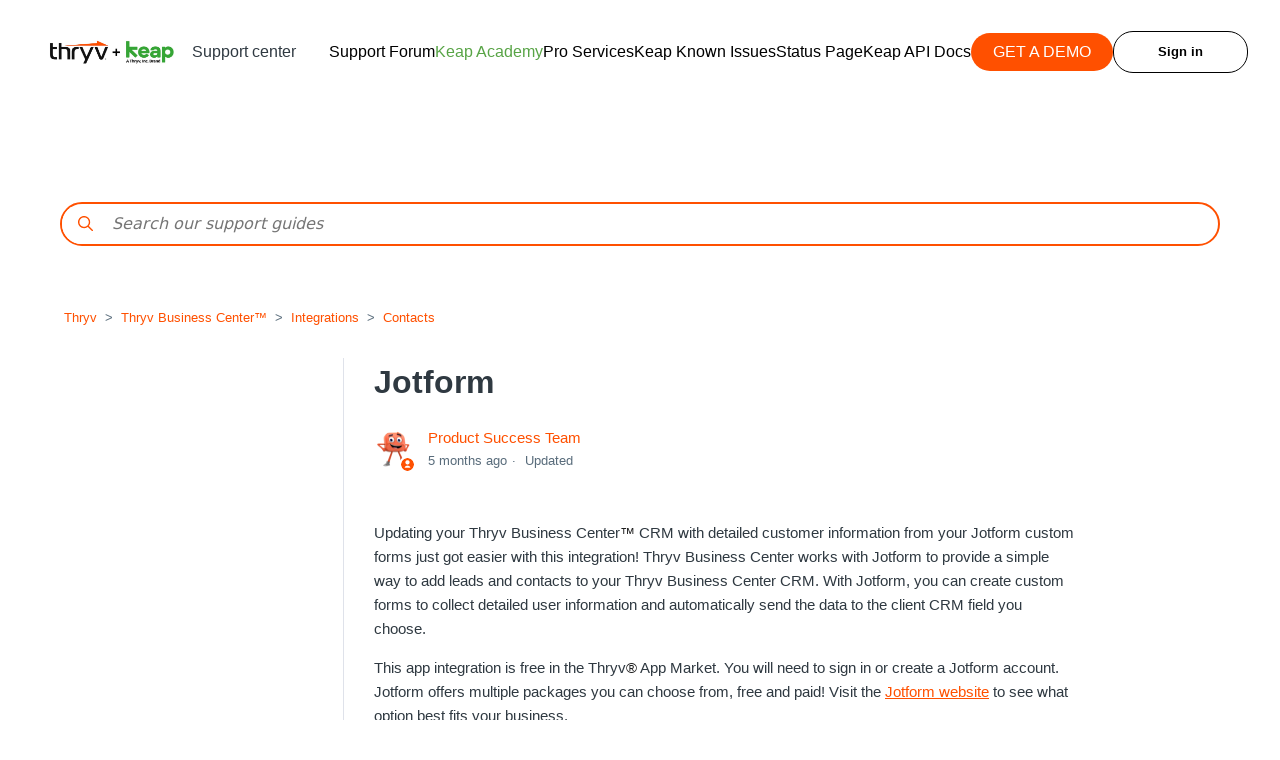

--- FILE ---
content_type: text/html; charset=utf-8
request_url: https://learn.thryv.com/hc/en-us/articles/360042650511-Jotform
body_size: 25086
content:
<!DOCTYPE html>
<html dir="ltr" lang="en-US">
<head>
  <meta charset="utf-8" />
  <!-- v26850 -->


  <title>Jotform &ndash; Thryv</title>

  

  <meta name="description" content="Updating your Thryv Business Center™ CRM with detailed customer information from your Jotform custom forms just got easier with this..." /><meta property="og:image" content="https://learn.thryv.com/hc/theming_assets/01JZXCF3M2PG51EH2W7ZZFY174" />
<meta property="og:type" content="website" />
<meta property="og:site_name" content="Thryv" />
<meta property="og:title" content="Jotform" />
<meta property="og:description" content="Updating your Thryv Business Center™ CRM with detailed customer information from your Jotform custom forms just got easier with this integration! Thryv Business Center works with Jotform to provide..." />
<meta property="og:url" content="https://learn.thryv.com/hc/en-us/articles/360042650511-Jotform" />
<link rel="canonical" href="https://learn.thryv.com/hc/en-us/articles/360042650511-Jotform">
<link rel="alternate" hreflang="en-us" href="https://learn.thryv.com/hc/en-us/articles/360042650511-Jotform">
<link rel="alternate" hreflang="x-default" href="https://learn.thryv.com/hc/en-us/articles/360042650511-Jotform">

  <link rel="stylesheet" href="//static.zdassets.com/hc/assets/application-f34d73e002337ab267a13449ad9d7955.css" media="all" id="stylesheet" />
  <link rel="stylesheet" type="text/css" href="/hc/theming_assets/2180376/114095248112/style.css?digest=42493882745485">

  <link rel="icon" type="image/x-icon" href="/hc/theming_assets/01JKYAKNGWX29901VA3Y2897AR">

    <script async src="https://www.googletagmanager.com/gtag/js?id=G-LC7NR1YJLF"></script>
<script>
  window.dataLayer = window.dataLayer || [];
  function gtag(){dataLayer.push(arguments);}
  gtag('js', new Date());
  gtag('config', 'G-LC7NR1YJLF');
</script>


  <meta content='width=device-width, initial-scale=1.0' name='viewport' />
<!-- Make the translated search clear button label available for use in JS -->
<!-- See buildClearSearchButton() in script.js -->
<script type='text/javascript'>window.searchClearButtonLabelLocalized = "Clear search";</script>
<!-- VUE IMPORT START -->
<!-- DEV -->


<!-- PROD -->
<script src="https://cdn.jsdelivr.net/combine/npm/vue@3.2.47/dist/vue.global.prod.js,npm/vue-spinner@1.0.4/dist/vue-spinner.min.js"></script>
<!-- VUE IMPORT END -->

<script src="https://cdn.jsdelivr.net/npm/vue-carousel@0.18.0/dist/vue-carousel.min.js"></script>

<!-- YEXT SEARCH BAR START - logic provided by the customer -->
<link
  rel="stylesheet"
  type="text/css"
  href="https://assets.sitescdn.net/answers-search-bar/v1.0/answers.css"
/>
<script src="https://assets.sitescdn.net/answers-search-bar/v1.0/answerstemplates.compiled.min.js"></script>
<script>
  const links = window.location.pathname.split('/');
  const hcIndex = links.indexOf('hc');
  const links2 = links[hcIndex + 1].split('?');
  const locale = links2[0];
  const isCommunityPage = window.location.href.includes('community');
  let isRedirected = sessionStorage.getItem('redirected')

  console.log('isCommunityPage', isCommunityPage);

  
  
  function initAnswers() {
    ANSWERS.init({
      apiKey: "4d4099358c2403af8b95c3862ad273a8",
      experienceKey: "answers-help-site",
      experienceVersion: "PRODUCTION",
      locale: "en", // e.g. en
      businessId: "3622046",
      templateBundle: TemplateBundle.default,
      onReady: function() {
        ANSWERS.addComponent("SearchBar", {
          container: ".custom-search",
          name: "search-bar", //Must be unique for every search bar on the same page
          redirectUrl: `/hc/${locale}/search`,
          placeholderText: isCommunityPage ? "Search our Community" : "Search our support guides",
          customIconUrl: "/hc/theming_assets/01JKYAGGSEZFF2W8XXR88522DN",
        });
      },
    });
  }

</script>

<script
  src="https://assets.sitescdn.net/answers-search-bar/v1.0/answers.min.js"
  onload="ANSWERS.domReady(initAnswers)"
  async
  defer
>
</script>
<!-- YEXT SEARCH BAR END -->



<script>
  const HC = window.HC || {};
  HC.locale = "en-us";
  HC.icons = {
    "sbf-thryv-pay": "/hc/theming_assets/01K2QNXQHTVMR2H66PXEKQKW7K",
    "sbf-business-center": "/hc/theming_assets/01K2QNRZJZKMEPW186AZMKRSWK",
    "sbf-marketing-center": "/hc/theming_assets/01K2QNTC8JF0V84NR7H4AFWDAA",
    "sbf-marketplace": "/hc/theming_assets/01JKYAGGFY8DNE9V2Z4ZRZTP5W",
    "sbf-command-center": "/hc/theming_assets/01JKYAGH9SERBJ69TJTRYZDQCT",
   	"sbf-workforce-center": "/hc/theming_assets/01K2QNX4NHTW7X2VZJ5Y12FT50",
  	"sbf-reporting-center": "/hc/theming_assets/01K2QP0WMX3VEZM4NQC6WBXW1G",
  "sbf-release-notes": "/hc/theming_assets/01K2QNZ1HBZPKQ5CC1M3Q4W061",
  "sbf-keap": "/hc/theming_assets/01K2QNV2MCX8AQM99QSKZGPJ9N",
  "sbf-paag": "/hc/theming_assets/01KA1CGXVXN34FEHTPF03P1Z5W",
    "404-default-img": "/hc/theming_assets/01JKYAGGKH7BJ36GR6BYW1EB7H",
    "img_blog_1": "/hc/theming_assets/01JKYAGFFGT79DH13QRR0EQ9YG",
    "img_blog_2": "/hc/theming_assets/01JKYAGFFGT79DH13QRR0EQ9YG",
    "img_blog_3": "/hc/theming_assets/01JKYAGFFGT79DH13QRR0EQ9YG",
    "img_blog_4": "/hc/theming_assets/01JKYAGFFGT79DH13QRR0EQ9YG",
    "chevron-down": "/hc/theming_assets/01JKYAGGQ2155GXQ58MFZ5NP8Y",
    "vote_up": "/hc/theming_assets/01JKYAGG8BSYT1MD3AKDZ8BWEV",
    "vote_down": "/hc/theming_assets/01JKYAGGV6SB54DJC30AKA72K6",
    "congrats_completion_img": "/hc/theming_assets/01JKYAGGGZARKXM142M3WFHX7E",
    random: [
      "/hc/theming_assets/01JKYAGGKH7BJ36GR6BYW1EB7H",
      "/hc/theming_assets/01JKYAGH22KD24K8X2AKH8TPSW",
      "/hc/theming_assets/01JKYAGG4H6SS8AJ5HEP2V27TS",
      "/hc/theming_assets/01JKYAGFZGH70T3PBCCKGY4K5M",
    ],
   leftNavbar: {
      "left_navbar_16972445035789": "/hc/theming_assets/01JKYAGHJHZ79BTY104S2QGH99",
      "left_navbar_16973752766989": "/hc/theming_assets/01JKYAGJKATYYQS8RMPSYHCRVK",
      "left_navbar_360000065852": "/hc/theming_assets/01JKYAGHVYC6FZTY740Q1K403Q",
      "left_navbar_360006261871": "/hc/theming_assets/01JKYAGH4JE3D9CWQDC3MYB324",
      "left_navbar_9818738738829": "/hc/theming_assets/01JKYAGGH6KQ72HKCTSAWE1RRZ",
  		"left_navbar_32859522279565": "/hc/theming_assets/01JFFXT6HMQ5HTVHH1NTXF1JZB",
  		"left_navbar_36619092461965": "/hc/theming_assets/01JW8Y0KSVZ8DQ49K2M9GMMDGM",
  		"left_navbar_36757360038797": "/hc/theming_assets/01JWGNN7213HY76FRYAEV4K99E",
     "left_navbar_36631056591629": "/hc/theming_assets/01K0EZWF7GJ51524GP0N97WAMY",
    },
  };

  // Use lower case for all labels
  const articleLabelListSettings = "Article, Video, Step-by-Step Guide, Try Now, Thryv Business Center, Thryv Marketing Center, ThryvPay, Keap, Thryv Workforce Center, Thryv Reporting Center"
  HC.allowedArticleLabels = articleLabelListSettings.split(',').map(label => label.toLowerCase().trim());

  HC.hiddenArticleLabel = ""

  // Cache logic for left sidebar requests
  const guideData = JSON.parse(localStorage.getItem('guideData'));
  if (guideData) {
    let hoursPassed = Math.abs((new Date()).getTime() - new Date(guideData.updatedAt).getTime()) / (60 * 60 * 1000);
    guideData.isExpired = hoursPassed > Number('24');
    localStorage.setItem('guideData', JSON.stringify(guideData));
  } else {
    localStorage.setItem('guideData', JSON.stringify({
      isExpired: true,
      userEmail: '',
      knowledgeBaseTree: [],
      updatedAt: new Date(),
    }));
  }
  HC.workatoAPIDomain = "https://apim.workato.com/thryv_prd/thryv-guide-jwt-endpoints-v1"
</script>
<script>
  window.INTERCOM_LAUNCHER_IMAGE = '/hc/theming_assets/01KAVBVG3ERJJTNY23DVACCR5V';
</script>

<style>
  #custom-intercom-launcher {
    position: fixed;
    top: 30%;
    right: 100px;
    transform: translateY(-50%);
    cursor: pointer;
    z-index: 9999;
  }
  
  #custom-intercom-launcher img {
    width: auto;
    height: 60px;
    transition: filter 0.2s ease;
  }
  
  #custom-intercom-launcher:hover img {
    filter: brightness(0.85);
  }
  
  /* Mobile styles */
  @media (max-width: 768px) {
    #custom-intercom-launcher {
      bottom: 10px !important;
      right: 10px !important;
      transform: translateY(0) !important;
      top: auto !important;
    }
    
    #custom-intercom-launcher img {
      height: 40px !important;
    }
  }
</style>

<script>
(function() {
  console.log('Intercom initializing...');
  
  window.intercomSettings = {
    api_base: "https://api-iam.intercom.io",
    app_id: "akmg3s50",
    vertical_padding: 125,
    hide_default_launcher: true,
  };
  
  // Load Intercom widget
  var w = window;
  var ic = w.Intercom;
  if (typeof ic === "function") {
    ic('reattach_activator');
    ic('update', w.intercomSettings);
  } else {
    var d = document;
    var i = function() { i.c(arguments); };
    i.q = [];
    i.c = function(args) { i.q.push(args); };
    w.Intercom = i;
    var l = function() {
      var s = d.createElement('script');
      s.type = 'text/javascript';
      s.async = true;
      s.src = 'https://widget.intercom.io/widget/akmg3s50';
      var x = d.getElementsByTagName('script')[0];
      x.parentNode.insertBefore(s, x);
      
      // Create custom launcher button once Intercom loads
      s.onload = function() {
        var launcher = document.createElement('div');
        launcher.id = 'custom-intercom-launcher';
        // NO inline styles - all styling in CSS now
        
        var img = document.createElement('img');
        img.src = window.INTERCOM_LAUNCHER_IMAGE || '/hc/theming_assets/customintercomlauncher.png';
        img.alt = 'Chat with us';
        // NO inline styles - all styling in CSS now
        
        launcher.appendChild(img);
        document.body.appendChild(launcher);
        
        // Open Intercom and start Fin AI conversation
        launcher.addEventListener('click', function() {
          window.Intercom('showNewMessage');
        });
        
        console.log('Custom Intercom launcher created');
      };
    };
    if (document.readyState === 'complete') {
      l();
    } else if (w.attachEvent) {
      w.attachEvent('onload', l);
    } else {
      w.addEventListener('load', l, false);
    }
  }
})();
</script>
  
</head>
<body class="community-enabled">
  
  
  

  <link rel="stylesheet" href="/hc/theming_assets/01JY1RFWDZ8NXV4VF27JBE9A1W" />

<a class="skip-navigation" tabindex="1" href="#main-content">Skip to main content</a>

<div class="header-wrapper">
  <div style="width: 95%; text-align: center; background-color: #fff;">
</div>
  <div class="custom-hero-bg"></div>
  <header class="header">
      
    <div class="logo">
      <a title="Home" href="/hc/en-us">
        <img src="/hc/theming_assets/01JZXCF3M2PG51EH2W7ZZFY174" alt="Thryv Help Center home page" />
        <p>Support Center</p>
      </a>
    </div>

      <script>
    document.addEventListener("DOMContentLoaded", function() {
    // Set the minimum screen width for the script to run
    var minWidth = 768; // for example, for tablets and larger screens

    // Check if the current screen width is larger than the minimum
    if (window.innerWidth > minWidth) {
        var currentUrl = window.location.href;
        if (currentUrl.includes('https://learn.thryv.com/hc/en-us/community/topics')) {
            var headerImageDiv = document.createElement('div');
            headerImageDiv.className = 'header-image';
            headerImageDiv.style.display = 'flex';
            headerImageDiv.style.justifyContent = 'center';
            headerImageDiv.style.marginTop = '110px'; // Add space at the top, adjust as needed
            headerImageDiv.style.alignItems = 'center';
            headerImageDiv.style.paddingBottom = '10px'; // Adjust Padding at the Bottom

            var imageElement = document.createElement('img');
      			// Put Image Link below to update Image // 
            imageElement.src = 'https://www.thryv.com/media/community-images/CommunitySapphire2.png';
            imageElement.alt = 'Header Image';
            imageElement.style.width = '67%'; // Changes Size of The Image
            imageElement.style.height = 'auto';

            headerImageDiv.appendChild(imageElement);

            var logoDiv = document.querySelector('.header .logo');
            if (logoDiv) {
                logoDiv.parentNode.insertBefore(headerImageDiv, logoDiv.nextSibling);
            }
        }
            } else {
                // If the screen width is smaller than the minimum, you can log a message or perform some other action
                console.log("Screen width is too small, the script will not run.");
            }
        });

    </script>
    <div class="nav-wrapper-desktop">
      <nav class="user-nav" id="user-nav">
        <ul class="user-nav-list">
          <li>
            <a href="https://www.thryv.com/" target="_blank" rel="noopener noreferrer">Visit us at <span>Thryv.com</span></a>
          </li>
          
            <li>
              <a class="sign-in" rel="nofollow" data-auth-action="signin" title="Opens a dialog" role="button" href="https://thryv.zendesk.com/access?brand_id=114095248112&amp;return_to=https%3A%2F%2Flearn.thryv.com%2Fhc%2Fen-us%2Farticles%2F360042650511-Jotform">
                Sign in
              </a>
            </li>
          
        </ul>
      </nav>
      
    </div>

    <div class="nav-wrapper-mobile">
      <button class="menu-button-mobile" aria-controls="user-nav-mobile" aria-expanded="false" aria-label="Toggle navigation menu">
        
        <svg xmlns="http://www.w3.org/2000/svg" width="16" height="16" focusable="false" viewBox="0 0 16 16" class="icon-menu">
          <path fill="none" stroke="currentColor" stroke-linecap="round" d="M1.5 3.5h13m-13 4h13m-13 4h13"/>
        </svg>
      </button>
      <nav class="menu-list-mobile" id="user-nav-mobile" aria-expanded="false">
        <ul class="menu-list-mobile-items">
          
            <li class="item">
              <a role="menuitem" rel="nofollow" data-auth-action="signin" title="Opens a dialog" href="https://thryv.zendesk.com/access?brand_id=114095248112&amp;return_to=https%3A%2F%2Flearn.thryv.com%2Fhc%2Fen-us%2Farticles%2F360042650511-Jotform">
                Sign in
              </a>
            </li>
            <li class="nav-divider"></li>
          
          <li class="item"><a class="submit-a-request" role="menuitem" href="/hc/en-us/requests/new">Submit a request</a></li>
          <li class="nav-divider"></li>
          
          </li>
        </ul>
      </nav>
    </div>
  </header>
  <section id="main-content" class="hero">
    <div class="container hero-inner">
      <div class="custom-welcome-mascot">
        <img alt="Branding mascot" src="/hc/theming_assets/01JKYAGFFGT79DH13QRR0EQ9YG">
        <h1><span class="custom-bold">Welcome!</span> <span>How can we help you?</span></h1>
      </div>

      <div class="custom-search"></div>

      <div class="container container-banner">
        
          <a class="custom-banner" target="_blank" href="https://learn.thryv.com/hc/en-us/community/topics">
            <div class="custom-banner-container">
              <div class="custom-banner-mascot">
                <div class="branding-mascot-1"></div>
              </div>
              <div class="custom-banner-content">
                <h3>Got a Question? Ask our Community!</h3>
                <p class="custom-banner-content-text">Have a question, or a tip or trick to share! Sign in with your Thryv credentials and post in our User Community! </p>
              </div>
              <div>
                <svg
                  aria-hidden="true"
                  width="25" height="24"
                  viewBox="0 0 25 24" fill="none" xmlns="http://www.w3.org/2000/svg">
                  <path d="M3.5 12L21.5 12" stroke="black" stroke-width="1.5" stroke-linecap="round"/>
                  <path d="M15.5 18L21.1464 12.3536C21.3417 12.1583 21.3417 11.8417 21.1464 11.6464L15.5 6" stroke="black" stroke-width="1.5" stroke-linecap="round"/>
                </svg>
              </div>
            </div>
          </a>
        
        
          <a class="custom-banner" target="_blank" href="https://learn.thryv.com/hc/en-us/p/learning_modules_landing">
            <div class="custom-banner-container">
              <div class="custom-banner-mascot">
                <div class="branding-mascot-2"></div>
              </div>
              <div class="custom-banner-content">
                <h3>Master Thryv Like a Pro!</h3>
                <p class="custom-banner-content-text">Sign in and take our self-guided courses to maximize your experience and boost productivity! </p>
              </div>
              <div>
                <svg
                  aria-hidden="true"
                  width="25" height="24"
                  viewBox="0 0 25 24" fill="none" xmlns="http://www.w3.org/2000/svg">
                  <path d="M3.5 12L21.5 12" stroke="black" stroke-width="1.5" stroke-linecap="round"/>
                  <path d="M15.5 18L21.1464 12.3536C21.3417 12.1583 21.3417 11.8417 21.1464 11.6464L15.5 6" stroke="black" stroke-width="1.5" stroke-linecap="round"/>
                </svg>
              </div>
            </div>
          </a>
        
      </div>
    </div>
  </section>
</div>

<script>
    let anonymousUserLearningPathDisplay = {"custom_object_records":[{"url":"https://thryv.zendesk.com/api/v2/custom_objects/learning_path/records/01HXHVW96D0CQ7ZBWFRDFCV3ZW.json","id":"01HXHVW96D0CQ7ZBWFRDFCV3ZW","name":"ThryvPay: Take Advantage of Exclusive Features","custom_object_key":"learning_path","custom_object_fields":{"article_ids":"[\"01HXHT2FP0142VJ5Z3T8S2TT9P\",\n\"01HXHT54PWGB697RQZPDTX8RDQ\",\n\"01HRYZ5EMJFQDMSVGCB4VFN84H\",\n\"01HXHT99AV6N7CTCS2KVVZ5978\",\n\"01HXHTC12EVS7HX6W1WT2H4TCG\"]\n","associated_badge_id":null,"display_name":"ThryvPay: Take Advantage of Exclusive Features","order_number":18,"path_image_url":"https://www.thryv.com/media/community-images/360060873592.png","summary":"Make sure you're getting the most of your payments with these advanced features, and learn how to offer more convenience to your customers.\n\nClick to read each article in the series to learn about ThryvPay's exclusive features to offer more convenience to your customers. If you have already completed any of these steps, feel free to check the box next to the article to complete it and continue on."},"created_by_user_id":"384972363732","updated_by_user_id":"384972363732","created_at":"2024-05-10T18:22:36Z","updated_at":"2025-10-02T14:41:52Z","external_id":"01HXHVVVRG1X887KJW5H3NKEG6","photo":null},{"url":"https://thryv.zendesk.com/api/v2/custom_objects/learning_path/records/01HXESMHDSWCFGQE4AWECCY0V7.json","id":"01HXESMHDSWCFGQE4AWECCY0V7","name":"ThryvPay: Accept Credit Card Payments Online or In-Person","custom_object_key":"learning_path","custom_object_fields":{"article_ids":"[\"01HWZTAH2RYFPFW64SSP83CP06\",\n\"01HRYZ30MJK5WFQTN8N1BNQDV5\",\n\"01HWZXX0YEYA0ZNNXD6QFJCXRM\",\n\"01HWZXKZ8E91WNABQXV4GP7077\",\n\"01HRYZ49Q1C4BKVY8HJMENJKJ9\",\n\"01HRYZ6JQK5KNTQFBYXQB3G5RM\"]","associated_badge_id":"01HRYZKR4CD5RMJP7QF1PJCQGA","display_name":"ThryvPay: Accept Credit Card Payments Online or In-Person","order_number":17,"path_image_url":"https://www.thryv.com/media/community-images/TPIntromodule.png","summary":"Get paid faster and increase revenue with ThryvPay. Sign up for your account, set your preferences including tips, convenience fee, and ACH.\n\nClick to read each article in the series to get set up with ThryvPay and start taking payments. If you have already completed any of these steps, feel free to check the box next to the article to complete it and continue on."},"created_by_user_id":"384972363732","updated_by_user_id":"384972363732","created_at":"2024-05-09T13:45:42Z","updated_at":"2025-10-02T14:41:38Z","external_id":null,"photo":null},{"url":"https://thryv.zendesk.com/api/v2/custom_objects/learning_path/records/01HWNDR24300BGR61H392RJA1S.json","id":"01HWNDR24300BGR61H392RJA1S","name":"Thryv Business Center: Increase Revenue with Email Campaigns","custom_object_key":"learning_path","custom_object_fields":{"article_ids":"[\"01HWNCY1RAJY38PHJE0FW8WYBC\",\n\"01HWND1M44W7JY1BDKX46BN8RB\",\n\"01HWND5PZP60PEQ4B649XMGMYW\",\n\"01HWND8AVPA544ET4GSGRXE822\",\n\"01HWNDASBZX39HQTRSWM0RH9T9\"]","associated_badge_id":"01HWNDNVZ45CQVC91MHJ7VZK5V","display_name":"Thryv Business Center: Increase Revenue with Email Campaigns","order_number":10,"path_image_url":"https://www.thryv.com/media/community-images/360000860612.png","summary":"Turn one-time customers into repeats by leveraging your contacts with campaigns. There are many automations available to communicate!\n\nClick to read each article in the series to learn the skills needed to start sending campaigns. If you have already completed any of these steps, feel free to check the box next to the article to complete it and continue on."},"created_by_user_id":"384972363732","updated_by_user_id":"384972363732","created_at":"2024-04-29T17:16:54Z","updated_at":"2025-10-02T14:41:16Z","external_id":null,"photo":null},{"url":"https://thryv.zendesk.com/api/v2/custom_objects/learning_path/records/01HWNCCVDBSC7DWJZXWVV970QW.json","id":"01HWNCCVDBSC7DWJZXWVV970QW","name":"Thryv Business Center: Get Paid Faster with Invoices","custom_object_key":"learning_path","custom_object_fields":{"article_ids":"[\"01J048CRPGYBP9FZG68783XVKK\",\n\"01HWNBJHEHNT0EJ4S2ZRYNMYTG\",\n\"01HXCCDVDG69PZXAHK978B8C45\",\n\"01HWNBQ6DJS526N80VZWSP5HXF\"]","associated_badge_id":"01HWNC99KRBMPBDQKSZC82YGJV","display_name":"Thryv Business Center: Get Paid Faster with Invoices","order_number":9,"path_image_url":"https://www.thryv.com/media/community-images/14789514953997.png","summary":"Create a trustworthy experience for clients by sending detailed and itemized invoices so you can communicate and get paid faster.\n\nClick to read each article in the series to set up your estimates and invoices and start getting paid. If you have already completed any of these steps, feel free to check the box next to the article to complete it and continue on."},"created_by_user_id":"384972363732","updated_by_user_id":"384972363732","created_at":"2024-04-29T16:53:18Z","updated_at":"2025-10-02T14:41:03Z","external_id":null,"photo":null},{"url":"https://thryv.zendesk.com/api/v2/custom_objects/learning_path/records/01J0NTS5WA8Q63Y9EDFW4ETJC3.json","id":"01J0NTS5WA8Q63Y9EDFW4ETJC3","name":"Thryv Business Center: Build a CRM That Works for You","custom_object_key":"learning_path","custom_object_fields":{"article_ids":"[\"01J0KWYV6K8ZF9PRYG18W9N2NB\",\n\"01J0KX3SN8ZVWBYW4P4Q2X6AS0\",\n\"01J0KXC81KCX97EN9N62J6VRWT\",\n\"01J0KXKGWSAQXSP8MBHT2EN3CS\"]","associated_badge_id":"01J047YJF0J2H3YAJG6XVJP886","display_name":"Thryv Business Center: Build a CRM That Works for You","order_number":7,"path_image_url":"https://www.thryv.com/media/community-images/14813712354701.png","summary":"Set up an organized and actionable client dashboard! Organize your client information so important information is at your fingertips! \n\nClick to read each article in the series to set up your CRM and streamline your business. If you have already completed any of these steps, feel free to check the box next to the article to complete it and continue on."},"created_by_user_id":"384972363732","updated_by_user_id":"384972363732","created_at":"2024-06-18T14:07:29Z","updated_at":"2025-10-02T14:40:41Z","external_id":null,"photo":null},{"url":"https://thryv.zendesk.com/api/v2/custom_objects/learning_path/records/01HWQHHRNBGDRYW2KVNKQ7HGQ6.json","id":"01HWQHHRNBGDRYW2KVNKQ7HGQ6","name":"Thryv Marketing Center: Google Business Profile Troubleshooting","custom_object_key":"learning_path","custom_object_fields":{"article_ids":"[\"01HWQH63RZTQBNTE0WZRK7PPGM\",\n\"01HWQH7YVDX00PSEK04RJYKCXP\",\n\"01HWQH9FTER974PTPDSV4YWM6M\"]","associated_badge_id":"01HWQHGVCX0EK65Z58QWRH6AKH","display_name":"Thryv Marketing Center: Google Business Profile Troubleshooting","order_number":5,"path_image_url":"https://www.thryv.com/media/community-images/18987409909901.png","summary":"Unfortunately, businesses can run into issues while managing their GBP. Try these troubleshooting steps with Google to address most issues. If you are not able to resolve your GBP issues after completing these steps, it is recommended to contact our support team.\n\nClick to read each article to go through each step of the troubleshooting process. If you have already completed any of these steps, feel free to check the box next to the article to complete it and continue on."},"created_by_user_id":"384972363732","updated_by_user_id":"384972363732","created_at":"2024-04-30T13:01:51Z","updated_at":"2025-10-02T14:40:00Z","external_id":null,"photo":null},{"url":"https://thryv.zendesk.com/api/v2/custom_objects/learning_path/records/01HWQGZ7Y27E1AYCNAVQWF16RN.json","id":"01HWQGZ7Y27E1AYCNAVQWF16RN","name":"Thryv Marketing Center: Enhance Your Google Profile","custom_object_key":"learning_path","custom_object_fields":{"article_ids":"[\"01HWQFDWJBD8P93AQCVN3H27E5\",\n\"01K6JH23NBHQ29Z1100RRHFW08\",\n\"01K6JKE6B2MVMENYD56E8K65AF\",\n\"01HWQFK84THHF5VR6DVHVH7DCX\",\n\"01HWQFMCFVVR8X2B1MFFKP34PK\"\n]","associated_badge_id":"01HWQGWKDBQXJ9P4X4N2SSE88F","display_name":"Thryv Marketing Center: Enhance Your Google Profile","order_number":4,"path_image_url":"https://www.thryv.com/media/community-images/15010506276621.png","summary":"Level up your Google game! Optimize your profile for increased visibility, credibility, and customer engagement. Let's boost your presence!\n\nClick to read each article in the series to enhance your profile and boost your presence. If you have already completed any of these steps, feel free to check the box next to the article to complete it and continue on."},"created_by_user_id":"384972363732","updated_by_user_id":"384972363732","created_at":"2024-04-30T12:51:44Z","updated_at":"2025-10-02T14:39:43Z","external_id":null,"photo":null},{"url":"https://thryv.zendesk.com/api/v2/custom_objects/learning_path/records/01HWNV51FEDGXRNFH09N283B9H.json","id":"01HWNV51FEDGXRNFH09N283B9H","name":"Thryv Marketing Center: Google Business Profile Setup","custom_object_key":"learning_path","custom_object_fields":{"article_ids":"[\"01HWNTQ998G54FTNVEY3KBNMDX\",\n\"01HWNTSDDTG2WQQB29ZXKVNR48\",\n\"01K6JGR7EWZ5MNYJJGMV5E0P30\"\n]","associated_badge_id":"01HWNV6KYDVYGYVQQDDZ9WW4MH","display_name":"Thryv Marketing Center: Google Business Profile Setup","order_number":3,"path_image_url":"https://www.thryv.com/media/community-images/15047086346509.png","summary":"Start strong on Google! Learn to create & verify your business profile for optimal visibility & customer engagement. Let's get you found!\n\nClick to read each article in the series to go through the process of setting up your profile. If you've already completed a step you can check the box to skip that article. If you have already completed any of these steps, feel free to check the box next to the article to complete it and continue on."},"created_by_user_id":"384972363732","updated_by_user_id":"384972363732","created_at":"2024-04-29T21:11:11Z","updated_at":"2025-10-02T14:39:28Z","external_id":null,"photo":null},{"url":"https://thryv.zendesk.com/api/v2/custom_objects/learning_path/records/01JAB2T3FF63G0S6A6D73BTYFH.json","id":"01JAB2T3FF63G0S6A6D73BTYFH","name":"Thryv Marketing Center: Expand Your Reach with Social Media","custom_object_key":"learning_path","custom_object_fields":{"article_ids":"[\"01J9M65RN0EMX1RVHQZ0C9QJ2A\",\n\"01J9M6DN0DWAB0WVGD1YSN6R2S\",\n\"01J9M6HG6Q2314KXXB51PPQBR1\",\n\"01J9M6NGGDKBB62B5ZPTVN5QR3\"]","associated_badge_id":"01J9M78FVT9VDP6A4X2JN2RWP2","display_name":"Thryv Marketing Center: Expand Your Reach with Social Media","order_number":2,"path_image_url":"https://www.thryv.com/media/community-images/MCSocial.png","summary":"Connect all of your social platforms to one easy to use system, where you can post to all of them simultaneously and respond to comments!\n\nClick to read each article in the series to learn each step to mastering social media with Thryv Marketing Center. If you have already completed any of these steps, feel free to check the box next to the article to complete it and continue on."},"created_by_user_id":"384972363732","updated_by_user_id":"384972363732","created_at":"2024-10-16T16:33:08Z","updated_at":"2025-10-02T14:38:53Z","external_id":null,"photo":null},{"url":"https://thryv.zendesk.com/api/v2/custom_objects/learning_path/records/01J2VTGHQBRF9NRNYF8EGTHW3M.json","id":"01J2VTGHQBRF9NRNYF8EGTHW3M","name":"Thryv Marketing Center: Enhance Your Online Visibility","custom_object_key":"learning_path","custom_object_fields":{"article_ids":"[\"01J2VQAC6MHVTGK1CXK3CAZV4A\",\n\"01J2VQJABM496CXZXHG1P3Z2TG\",\n\"01J2VR12WQM26ZS4R31YBJ9FM0\",\n\"01J2VRMK0F0SDHYEMEXVBS78YZ\"]","associated_badge_id":"01J2VTCCT0EZXNFHBSMPK8Y2QY","display_name":"Thryv Marketing Center: Enhance Your Online Visibility","order_number":1,"path_image_url":"https://www.thryv.com/media/community-images/14918854866445.png","summary":"From your first impression on your listings, all the way to conversion, this guide will show you how to set up the tools available to you \n\nClick to read each article in the series to set up your Marketing Center tools to enhance your online visibility and measure your leads. If you have already completed any of these steps, feel free to check the box next to the article to complete it and continue on."},"created_by_user_id":"384972363732","updated_by_user_id":"384972363732","created_at":"2024-07-15T18:29:37Z","updated_at":"2025-10-02T14:38:38Z","external_id":null,"photo":null},{"url":"https://thryv.zendesk.com/api/v2/custom_objects/learning_path/records/01HRZ7PSFSS922FYVMXR6QYXA1.json","id":"01HRZ7PSFSS922FYVMXR6QYXA1","name":"Thryv Business Center: Get Organized with your Calendar","custom_object_key":"learning_path","custom_object_fields":{"article_ids":"[\"01HRZ6YY7QCQVWDEEPS2E2Q399\",\n\"01HRZ708FD16DTKW2C7W7V7PBJ\",\n\"01HWZM1CG1QJ9266SX3J3N1REC\",\n\"01HRZ738CEZM24VR9YKP7DD193\",\n\"01HRZ748R2H5V45BVZKJD8V656\",\n\"01HWZNXJSNAZJK44NS95JSRQAY\",\n\"01HRZ75D4NDVTTKY1GSNR8RPT1\"]","associated_badge_id":"01HRZ7PD66CPMSDXS12JFZ5306","display_name":"Thryv Business Center: Get Organized with your Calendar","order_number":6,"path_image_url":"https://www.thryv.com/media/community-images/Calendarmodule.png","summary":"Stay organized and streamline your work with your team! Assign appointments, see your schedule at a glance, and even enable online booking.\n\nClick to read each article in the series to set up your calendar and start booking more appointments. If you have already completed any of these steps, feel free to check the box next to the article to complete it and continue on."},"created_by_user_id":"384972363732","updated_by_user_id":"384972363732","created_at":"2024-03-14T19:40:58Z","updated_at":"2024-10-24T16:32:14Z","external_id":null,"photo":null},{"url":"https://thryv.zendesk.com/api/v2/custom_objects/learning_path/records/01HWTHH1NTX0DNTM28FNP03AH2.json","id":"01HWTHH1NTX0DNTM28FNP03AH2","name":"Thryv Business Center: Master the Pro Campaign Editor","custom_object_key":"learning_path","custom_object_fields":{"article_ids":"[\"01HWTG6V6BZ75XAW8NBH09KKWN\",\n\"01HWTG9DXFDZAG0F82TZ9CC7Q0\",\n\"01HWTGB296G6C2JWPK8RCVCJV8\",\n\"01HWTGN6N113WMBBB0ABBJAKD1\",\n\"01HWTGWN5S9JNCS4JQ6W7CQAC6\",\n\"01HWTH01W4TVNMSFR3A5TCBA6G\",\n\"01HWTH7GZ9RAJBZ4TNJNHGYF51\"]","associated_badge_id":"01HX7BR7WWS6RXR5FK9QD8K3R3","display_name":"Thryv Business Center: Master the Pro Campaign Editor","order_number":14,"path_image_url":"https://www.thryv.com/media/community-images/14844554837645.png","summary":"Take your text and email campaigns to the next level with the Pro Editor. Learn techniques to make dynamic and engaging campaigns.\n\nClick to read each article in the series to learn each skill needed to create compelling campaigns. If you have already completed any of these steps, feel free to check the box next to the article to complete it and continue on."},"created_by_user_id":"384972363732","updated_by_user_id":"384972363732","created_at":"2024-05-01T16:59:10Z","updated_at":"2024-10-24T16:30:59Z","external_id":null,"photo":null},{"url":"https://thryv.zendesk.com/api/v2/custom_objects/learning_path/records/01HWWRG9S772Y04EEQDS0VA1HA.json","id":"01HWWRG9S772Y04EEQDS0VA1HA","name":"Thryv Business Center: Streamline Your Customer Experience  with the Client Portal","custom_object_key":"learning_path","custom_object_fields":{"article_ids":"[\"01HWWQMJSNNQ6W0J887SKRJGN6\",\n\"01HWWQPMD266RFA9GQ9RXZT81E\",\n\"01HWWQQSNCT59M74RDQKFHWAES\",\n\"01HX7JDWV9Y032N35VF8K818BZ\",\n\"01HWWQY5NRFXZD1TB0CAQ3W25H\"]","associated_badge_id":"01HWWR782D8FDR85C81DC6H3KM","display_name":"Thryv Business Center: Streamline Your Customer Experience  with the Client Portal","order_number":15,"path_image_url":"https://www.thryv.com/media/community-images/360026361292.png","summary":"Enhance customer experience with a tailored client portal. Customize actions for easy interaction, boosting satisfaction and engagement.\n\nClick to read each article in the series to learn each function to set up your client portal. If you have already completed any of these steps, feel free to check the box next to the article to complete it and continue on."},"created_by_user_id":"384972363732","updated_by_user_id":"384972363732","created_at":"2024-05-02T13:39:35Z","updated_at":"2024-10-24T16:30:47Z","external_id":null,"photo":null},{"url":"https://thryv.zendesk.com/api/v2/custom_objects/learning_path/records/01J048V6XFE08E3JVDAQ7W6CQQ.json","id":"01J048V6XFE08E3JVDAQ7W6CQQ","name":"Thryv Business Center: Win More Jobs With Estimates","custom_object_key":"learning_path","custom_object_fields":{"article_ids":"[\"01J048CRPGYBP9FZG68783XVKK\",\n\"01HWNBBFE0SGYJ3RH3SSAP8DJN\",\n\"01HXCCWQHKSBHKFHSMFG4V4MR9\",\n\"01J0494HQ1A24D8RB4NSKPMEHB\"]","associated_badge_id":"01J047YJF0J2H3YAJG6XVJP886","display_name":"Thryv Business Center: Win More Jobs With Estimates","order_number":16,"path_image_url":"https://www.thryv.com/media/community-images/estimateLM.png","summary":"Send professional and clear estimates to your customers to make it easier for your customers to choose you for the job.\n\n\nClick to read each article in the series to set up your estimates and start getting paid. If you have already completed any of these steps, feel free to check the box next to the article to complete it and continue on."},"created_by_user_id":"384972363732","updated_by_user_id":"384972363732","created_at":"2024-06-11T18:26:56Z","updated_at":"2024-10-24T16:30:23Z","external_id":null,"photo":null}],"meta":{"has_more":false,"after_cursor":"eyJvIjoiLXVwZGF0ZWRfYXQsLWlkIiwidiI6IlpCOTJHbWNBQUFBQWN4b0FBQUF3TVVvd05EaFdObGhHUlRBNFJUTktWa1JCVVRkWE5rTlJVUT09In0=","before_cursor":"eyJvIjoiLXVwZGF0ZWRfYXQsLWlkIiwidiI6IlpEQ1AzbWdBQUFBQWN4b0FBQUF3TVVoWVNGWlhPVFpFTUVOUk4xcENWMFpTUkVaRFZqTmFWdz09In0="},"links":{"prev":"https://thryv.zendesk.com/api/v2/custom_objects/learning_path/records.json?page%5Bbefore%5D=eyJvIjoiLXVwZGF0ZWRfYXQsLWlkIiwidiI6IlpEQ1AzbWdBQUFBQWN4b0FBQUF3TVVoWVNGWlhPVFpFTUVOUk4xcENWMFpTUkVaRFZqTmFWdz09In0%3D","next":"https://thryv.zendesk.com/api/v2/custom_objects/learning_path/records.json?page%5Bafter%5D=eyJvIjoiLXVwZGF0ZWRfYXQsLWlkIiwidiI6IlpCOTJHbWNBQUFBQWN4b0FBQUF3TVVvd05EaFdObGhHUlRBNFJUTktWa1JCVVRkWE5rTlJVUT09In0%3D"}};
    window.anonymousUserLearningPathDisplay = anonymousUserLearningPathDisplay;

    let checkIfOnLandingPage = window.location.pathname === "/hc/en-us";
    if (!checkIfOnLandingPage) {
      document.querySelector('.container-banner').style.display = "none";
    }

    const ifTwoBannersExists =  (("true" == "true") && ("true" == "true"));
    if (!ifTwoBannersExists) {
      document.querySelector('.container-banner').classList.add("fill-banner-container");
      document.querySelector('.header-wrapper .hero .custom-banner').classList.add("fill-banner-flex-container");
    }

</script>

<script>
document.addEventListener("DOMContentLoaded", function() {

    var currentUrl = window.location.pathname;

    var showNewContent = currentUrl.includes('/community/topics') ||
                        currentUrl.includes('/profiles/') ||
                        currentUrl.includes('/community/posts/new') ||
                        currentUrl.includes('/community/posts/') ||
                        currentUrl === "/hc/en-us" // TODO: check this with EM
                        

    if (showNewContent) {
        let newContent = `
        <section id="main-content" class="section hero community_header" style="background-image: url('/hc/theming_assets/01JJAHH2RJ1W6Q6GCJ8CH3195P');">
          <h2 class="hero-title">Need Help With Thryv?</h2>
          <p class="hero-description">Explore articles, step-by-step guides, videos and more to find answers, learn new tools, and work smarter with Thryv.
</p>
          <span class="hero-search-container">
            <div class="hero-inner">    
              <h2 class="visibility-hidden">Search</h2>
              <svg xmlns="http://www.w3.org/2000/svg" width="12" height="12" focusable="false" viewBox="0 0 12 12" class="search-icon" aria-hidden="true">
                <circle cx="4.5" cy="4.5" r="4" fill="none" stroke="currentColor"/>
                <path stroke="currentColor" stroke-linecap="round" d="M11 11L7.5 7.5"/>
              </svg>  
              <form role="search" class="search search-full hero-search" data-search="" data-instant="true" autocomplete="off" action="/hc/en-us/search" accept-charset="UTF-8" method="get"><input type="hidden" name="utf8" value="&#x2713;" autocomplete="off" /><input type="search" name="query" id="query" placeholder="Search" autocomplete="off" aria-label="Search" /></form>
            </div>
            <p>- Or -</p>
<a class="button button-large create-post-button" href="/hc/en-us/community/posts/new">Ask a Question</a>
          </span>
        </section>
        `;

        let mainContent = document.getElementById('main-content');
        if (mainContent) {
            mainContent.outerHTML = newContent;
        }
const searchIcon = document.querySelector('.search-icon');
const searchForm = document.querySelector('.search');

if (searchIcon && searchForm) {
  searchIcon.addEventListener('click', function() {
    // Trigger the search
    const searchInput = searchForm.querySelector('input[type="search"]');
    if (searchInput && searchInput.value.trim()) {
      searchForm.submit();
    }
  });
}
        let blueBg = document.querySelector('.header-wrapper .custom-hero-bg');
        blueBg.style.display = 'none';

    }
});
</script>

<script>
document.addEventListener("DOMContentLoaded", function() {
    var currentUrl = window.location.pathname;

    var showNewNavbar = true
    if (showNewNavbar) {
        let newNavbar = `
        <a class="skip-navigation" tabindex="1" href="#main-content">Skip to main content</a>

        <header class="header">
          <div class="logo">
            <a title="Home" href="/hc/en-us">
              <img src="/hc/theming_assets/01JZXB3XZ4X3QKMSWEKYY1JTMD" alt="Thryv Help Center home page" />
            </a>
            <p>Support center</p>
          </div>

          <div class="nav-wrapper-desktop">
            <nav class="user-nav" id="user-nav">
              <ul class="user-nav-list user-nav-list-community">
<li><a href="/hc/en-us/community/topics">Support Forum</a></li>
                <li class="keap-academy-desktop">
                  <a href="https://academy.keap.com/" style="color: #58A446;" target="_blank" rel="noopener"> 
                     Keap Academy
                  </a>
                </li>
                <li class="keap-pro-services">
                  <a href="https://keap.com/pro-services" target="_blank" rel="noopener"> 
                    Pro Services
                  </a>
                </li>
                <li class="keap-known-issues">
                  <a href="https://knownissues.keap.com/" target="_blank" rel="noopener"> 
                     Keap Known Issues
                  </a>
                </li>
                <li class="Thryv-known-issues">
                  <a href="https://status.thryv.com/" target="_blank" rel="noopener"> 
                     Status Page
                  </a>
                </li>
                <li class="Keap API Docs">
                  <a href="https://developer.infusionsoft.com/" target="_blank" rel="noopener"> 
                     Keap API Docs
                  </a>
                </li>
                <li class="get-a-demo-desktop">
                  <a href="https://www.thryv.com/schedule-demo/?utm_source=Learn.Thryv.Com&utm_medium=Article+Link&utm_campaign=Home+Page+Demo+Link&utm_id=Home+Page+Demo+Link" target="_blank" rel="noopener">
                    GET A DEMO
                  </a>
                </li>
                
                  <li class="header-community-sign-in">
                    <a class="sign-in" rel="nofollow" data-auth-action="signin" title="Opens a dialog" role="button" href="https://thryv.zendesk.com/access?brand_id=114095248112&amp;return_to=https%3A%2F%2Flearn.thryv.com%2Fhc%2Fen-us%2Farticles%2F360042650511-Jotform">
                      Sign in
                    </a>
                  </li>
                
              </ul>
            </nav>
            
          </div>

          <div class="nav-wrapper-mobile">
            <button class="menu-button-mobile" aria-controls="user-nav-mobile" aria-expanded="false" aria-label="Toggle navigation menu">
              
              <svg xmlns="http://www.w3.org/2000/svg" width="16" height="16" focusable="false" viewBox="0 0 16 16" class="icon-menu">
                <path fill="none" stroke="black" stroke-linecap="round" d="M1.5 3.5h13m-13 4h13m-13 4h13"></path>
              </svg>
            </button>
            <nav class="menu-list-mobile" id="user-nav-mobile" aria-expanded="false">
              <ul class="menu-list-mobile-items">
                
                  <li class="item">
                    <a role="menuitem" rel="nofollow" data-auth-action="signin" title="Opens a dialog" href="https://thryv.zendesk.com/access?brand_id=114095248112&amp;return_to=https%3A%2F%2Flearn.thryv.com%2Fhc%2Fen-us%2Farticles%2F360042650511-Jotform">
                      Sign in
                    </a>
                  </li>
                  <li class="nav-divider"></li>
                
                <li class="release-notes-mobile">
                  <a href="https://learn.thryv.com/hc/en-us/categories/32859522279565" target="_blank" rel="noopener"> 
                    Release notes
                  </a>
                </li>
                <li class="get-a-demo-mobile">
                  <a href="https://www.thryv.com/schedule-demo/#demo-info" target="_blank" rel="noopener">
                    Get a demo
                  </a>
                </li>
                <li class="nav-divider"></li>
                
              </ul>
            </nav>
          </div>
        </header>
        `;

        let header = document.querySelector('.header');
        if (header) {
            header.outerHTML = newNavbar;
        }
        if(currentUrl.includes('/search')){
          let heroBackground = document.querySelector(".custom-hero-bg")
          heroBackground.style.display = "none"
          let headerWrapper = document.querySelector(".header-wrapper")
          headerWrapper.style.marginBottom = 0
          let searchContent = document.querySelector(".search-results-container")
          searchContent.style.marginTop = "6rem"
        }


    }
    
    const menuButton = document.querySelector('.menu-button-mobile');
    const mobileMenu = document.getElementById('user-nav-mobile');

    if (menuButton) {
        menuButton.addEventListener('click', function() {
            const isExpanded = menuButton.getAttribute('aria-expanded') === 'true';
            menuButton.setAttribute('aria-expanded', !isExpanded);
            mobileMenu.style.display = isExpanded ? 'none' : 'block';
        });
    }

    event.preventDefault();
    const dropdownMenu = document.querySelector('.dropdown-menu');

    if (dropdownMenu) {
        dropdownMenu.addEventListener('click', function() {
              console.log('test')
              const isExpanded = dropdownMenu.getAttribute('aria-expanded') === 'true';      
              dropdownMenu.setAttribute('aria-expanded', !isExpanded);
              dropdownMenu.style.display = isExpanded ? 'none' : 'block';    
        });
    }
    let headerWrapper = document.querySelector('.header-wrapper')
    headerWrapper.style.display = 'block'
});
</script>
<script>
  document.addEventListener('DOMContentLoaded', function () {
    const hero = document.querySelector('.hero-title');
    const subheading = document.querySelector('.hero-description');
    
    if (!hero) return;

    if (window.location.pathname.includes('/community')) {
      hero.innerText = 'Welcome to the Support Forum';
      if (subheading) {
        subheading.innerText = 'Find solutions, get how-to guidance, and answers to common questions across Thryv Products';
      }
    }
  });
</script>

  <main role="main">
    <style>
  @import "/hc/theming_assets/01JKYAGHQTFKJGPSRMZ5YAJQXD";
  @import "/hc/theming_assets/01JKYAGHT2HZZPX704AF9MM2FY";
</style>

<div class="container custom-navbar-padding ">
  <nav class="sub-nav">
    <ol class="breadcrumbs">
  
    <li title="Thryv">
      
        <a href="/hc/en-us">Thryv</a>
      
    </li>
  
    <li title="Thryv Business Center™">
      
        <a href="/hc/en-us/categories/16973752766989-Thryv-Business-Center">Thryv Business Center™</a>
      
    </li>
  
    <li title="Integrations">
      
        <a href="/hc/en-us/sections/37034575610125-Integrations">Integrations</a>
      
    </li>
  
    <li title="Contacts">
      
        <a href="/hc/en-us/sections/38956110315789-Contacts">Contacts</a>
      
    </li>
  
</ol>

    
  </nav>

  <div class="article-container" id="article-container">
    <div id="v-app-left-navbar"></div>
    
    <div class="art-container">
      <div class="sidebar multilevel-menu"></div>
    </div> 

    <article id="main-content" class="article">
      <header class="article-header">
        <div class="warning-message">
          <div class="row bc-callout bc-callout--warning">
            <div class="col-1">
              <svg
                aria-hidden="true"
                id="alert-octagon" width="16" height="16"
                viewBox="0 0 16 16"><path fill="currentColor" d="M7.5 1C3.36 1 0 4.36 0 8.5 0 12.64 3.36 16 7.5 16S15 12.64 15 8.5C15 4.36 11.64 1 7.5 1zM7 4.5c0-.28.22-.5.5-.5s.5.22.5.5V9c0 .28-.22.5-.5.5S7 9.28 7 9V4.5zm.5 8.5c-.55 0-1-.45-1-1s.45-1 1-1 1 .45 1 1-.45 1-1 1z"></path></svg>
            </div>
            <div class="col-11">
              You appear to be not logged in so your learning paths progress may not be saved.
            </div>
          </div>
        </div>

        <h1 title="Jotform" class="article-title">
          Jotform
          
        </h1>
 
      
        <div class="article-author">
          
            <div class="avatar article-avatar">
              
                <svg xmlns="http://www.w3.org/2000/svg" width="12" height="12" focusable="false" viewBox="0 0 12 12" class="icon-agent" aria-label="User (Product Success Team) is a team member">
                  <path fill="currentColor" d="M6 0C2.7 0 0 2.7 0 6s2.7 6 6 6 6-2.7 6-6-2.7-6-6-6zm0 2c1.1 0 2 .9 2 2s-.9 2-2 2-2-.9-2-2 .9-2 2-2zm2.3 7H3.7c-.3 0-.4-.3-.3-.5C3.9 7.6 4.9 7 6 7s2.1.6 2.6 1.5c.1.2 0 .5-.3.5z"/>
                </svg>
              
              <img src="https://learn.thryv.com/system/photos/14996724509197/thumbnail.png" alt="" class="user-avatar"/>
            </div>
          
          <div class="article-meta">
            
              <a href="/hc/en-us/profiles/384972363732-Product-Success-Team">
                Product Success Team
              </a>
            

            <ul class="meta-group">
              
                <li class="meta-data"><time datetime="2025-07-28T19:57:17Z" title="2025-07-28T19:57:17Z" data-datetime="relative">July 28, 2025 19:57</time></li>
                <li class="meta-data">Updated</li>
              
            </ul>
          </div>
          <div>
            <section class="content-tags">
              <ul class="content-tag-list">
                
              </ul>
          </section>
        </div>
        </div>
 
        
      </header>

      <section class="article-info">
        <div class="article-content">
          <div class="article-body"><p>Updating your Thryv Business Center<span style="background-color: rgb(255,255,255); color: rgb(31,31,31);"><span style="display: inline !important;">™</span></span> CRM with detailed customer information from your Jotform custom forms just got easier with this integration! Thryv Business Center works with Jotform to provide a simple way to add leads and contacts to your Thryv Business Center CRM. With Jotform, you can create custom forms to collect detailed user information and automatically send the data to the client CRM field you choose.</p><p>This app integration is free in the Thryv<span style="background-color: rgb(255,255,255); color: rgb(31,31,31);"><span style="display: inline !important;">®</span></span> App Market. You will need to sign in or create a Jotform account. Jotform offers multiple packages you can choose from, free and paid! Visit the <a href="https://www.jotform.com/pricing/">Jotform website</a> to see what option best fits your business.</p><p>*Note that HIPAA Compliant forms from Jotform are not supported. <a href="https://learn.thryv.com/hc/en-us/articles/360038527692-HIPAA-Compliant">Thryv's HIPAA Compliance</a> does not extend to other 3rd party software programs. </p><figure class="wysiwyg-image"><img src="/hc/article_attachments/20122818079757" alt="4726D8A9-1771-43CA-A06F-1A3597D7046D.jpeg"></figure><h4 id="01H6XY16ESDHKVF52YHXVY554R">Article Content:</h4><p><a href="#h_01EFPZCNRB2N2DD6V9QA3ACEJE">Before Install</a></p><p><a href="#h_01EFQBE5V9GNGVHPRHVQ0DX6QG">Install</a></p><p><a href="#01H6XY16ET9TESRZ1BYZGWCMZD">What to Expect From Sync</a></p><p><a href="#h_01FJ9S71EG55JSVS141V1H9SCY">Uninstall</a></p><p> </p><h2 id="01H6XY16ESP9392F32ZX7B2735"><strong>What to Expect from this Integration</strong></h2><p>When a configured Jotform is completed and submitted by a new client, the form details will inject into the mapped client fields and will create a contact in your CRM in Thryv Business Center. Note that existing customers will not have their data synced when completing a form.</p><p><img src="/hc/article_attachments/360092073071" alt="mceclip0.png"></p><h2 id="01H6XY16ESJ32H0JG5ZA68DWEA"> </h2><h2 id="h_01EFPZCNRB2N2DD6V9QA3ACEJE">Before Install</h2><ol>
<li>Create the Jotform form that you'd like to integrate with Thryv</li>
<li>Create the contact fields in Thryv that you would like to map to the client card</li>
</ol><h3 id="01H6XY16ESC758FDG6GBQCA9RJ">Create the Jotform Form</h3><p>Here is an example from Jotform: </p><p class="wysiwyg-text-align-center"><img src="/hc/article_attachments/360064925391" alt="JotForm_Example.png"></p><h3 id="01H6XY16ES2DWSVXNJ7J8KFQCP">Create the contact fields in Thryv that you would like to map to the client CRM</h3><p>You can decide which fields from the form, you'd like to come over when it is injected into Thryv.</p><p>Update the client CRM fields in Thryv with the fields you want to pull from Jotform. Note the difference between Contact (main account) and Client (sub-account, this may be referred to in your CRM as Pets, Cases, Jobs, or another CRM term) fields, as this willl be important when mapping the fields.</p><ul>
<li>First Name, Last Name, Email, and Phone will be available by default. </li>
<li>Note that the <strong>Address </strong>field is not compatible to sync with Jotform</li>
</ul><p><img src="/hc/article_attachments/4406876578189" alt="contact_highlight_better.png"></p><p>*Unsure how to add client card fields in Thryv? <a href="/hc/en-us/articles/360000643732">Check out this article</a>. </p><p><strong>*Note</strong>: </p><p class="wysiwyg-indent2">To successfully map fields, Jotform fields must also be added to the Thryv client CRM <strong>AND</strong> the form in Jotform before configuration.</p><p class="wysiwyg-indent2"> </p>
<h2 id="h_01EFQBE5V9GNGVHPRHVQ0DX6QG">Installation Guide</h2>
<p>From App Market, Choose Jotform:</p>
<p><img src="/hc/article_attachments/360055259652" alt="JotForm_App_Market.png"></p>
<p>Select "<strong>Get this App"</strong>. </p>
<p>Next, you will be brought to the permissions screen, where you will be asked to give permissions to connect Thryv and Jotform. You will need to check the box to <strong>agree to the terms and conditions</strong>, then click on <strong>Submit.</strong></p><figure style="width: 85.41%;" class="wysiwyg-image wysiwyg-image-resized"><img src="/hc/article_attachments/20101901882509" alt="FF394AEA-3797-4946-B705-87E73119FD42.jpeg"></figure><p>Next you will be required to paste the <strong>API Key </strong>from your Jotform account. In order to retrieve your API Key, you will need to sign into your Jotform account, and follow these steps (for best results, open a new tab so that you can continue installing the app).</p><p>First click on your profile photo in the top right, and then click on <strong>Settings</strong></p><figure style="width: 49.68%;" class="wysiwyg-image wysiwyg-image-resized"><img src="/hc/article_attachments/20101916363149" alt="9AF81EB7-2939-40A3-B99B-6D4B39E593B0.jpeg"></figure><p>Then, in the left-hand menu, click on <strong>API </strong></p><figure style="width: 35.48%;" class="wysiwyg-image wysiwyg-image-resized"><img src="/hc/article_attachments/20101916372749" alt="24AD6F38-C22A-41B3-AC9D-7481E8E4ED72.jpeg"></figure><p>If you don't currently have an API key, you'll need to create one. If you already have an API key, you can skip this step. Otherwise, click on <strong>Create New Key. </strong>All you need to do is click the button, and a code will be inserted into the field. If you wish to change the name of this API key, click on the <strong>Name </strong>field and edit the text. </p><figure class="wysiwyg-image"><img src="/hc/article_attachments/20101901912461" alt="create api key.gif"></figure><p>Next, change the <strong>Permissions </strong>field to <strong>Full Access.</strong> <strong>Note: This step can not be skipped. </strong>If the permissions for this API key are not set to Full Access, the app <strong>Will Not </strong>function</p><figure class="wysiwyg-image"><img src="/hc/article_attachments/20101901917965" alt="grantpermission.gif"></figure><p>Now that you have your API Key with full access, copy and paste the full API Key into the Jotform App in Thryv. Once you have done so, click on <strong>Proceed</strong></p><figure style="width: 66.27%;" class="wysiwyg-image wysiwyg-image-resized"><img src="/hc/article_attachments/20101916384909" alt="C3F3947B-0A31-41BF-B9BD-D07141439FE1.jpeg"></figure><p> </p>
<p> Once logged in you are able to configure your sync. Click <strong>Setup &amp; Enable </strong>to get started</p><figure class="wysiwyg-image"><img src="/hc/article_attachments/20101916394893" alt="96CC6C93-CCC6-4E49-9B84-B56FC5003B2D.jpeg"></figure><p>From here, use the drop-down to select which form you want to sync. <strong>Note: </strong>If you want to sync multiple forms, each one will need to be configured separately.</p><p>Once you've selected your form, click on <strong>Next </strong></p><figure style="width: 79.46%;" class="wysiwyg-image wysiwyg-image-resized"><img style="aspect-ratio: 1266/722;" src="/hc/article_attachments/25617413148941" alt="92D7D890-FEED-4B4C-BCC9-D43AF0712EFE.jpeg" width="1266" height="722"></figure><p>Your Thryv Business Center fields will appear in the left-hand column. The fields from your form will appear on the right. Use each drop-down to match the fields from your form to the field in which you want the data to appear in Thryv Business Center. If there is a field that you do not want to map, you can leave it blank.</p><p><strong>Note: </strong>The Thryv Business Center fields "Email" and "First Name" are a requirement. If these fields are not mapped, Thryv Business Center will not be able to create or associate a contact for the form entry.</p><p>Once you have finished mapping your fields, click on <strong>Next</strong></p><p><strong>Note about syncing date fields: </strong>The app is only able to sync a text-based date field to Thryv Business Center. If you are using the date picker in Jotform, this information will not sync to Thryv Business Center, it must be a text-based date field.</p><p>First, configure your <strong>Contact Fields. </strong>These fields apply to the main contact on the client card, on the right hand side of the client card. Once all of the fields you want to sync are mapped, click on <strong>Next.</strong></p><figure style="width: 80.75%;" class="wysiwyg-image wysiwyg-image-resized"><img style="aspect-ratio: 1164/962;" src="/hc/article_attachments/25617413172365" alt="8DB38131-38D7-4DA8-BF22-34F9EED5C2AD.jpeg" width="1164" height="962"></figure><p>Next, map all of the <strong>Client </strong>fields. These apply to the <strong>sub-account </strong>within the contact. Based on your CRM configuration, this could say Students, Pets, Cases, Jobs, or another CRM Term. These fields appear on the left-hand side of the client card.</p><p class="wysiwyg-text-align-center"><strong><img style="aspect-ratio: 1076/934; width: 82.06%;" class="wysiwyg-image-resized" src="/hc/article_attachments/25617783548301" alt="F3C91AFF-D976-4165-BC3B-302C94927741.jpeg" width="1076" height="934"> </strong></p><p>You will see a confirmation screen. To confirm your installation, click on <strong>Save</strong></p><figure class="wysiwyg-image"><img src="/hc/article_attachments/20101901940493" alt="AA87D825-A65F-4A90-AC94-876337A5E8CA.jpeg"></figure><p>Your newly set up form will appear as an <strong>Instance</strong>. You will be able to see when the sync was last run, and use the <strong>Toggle </strong>to turn the sync on or off. To edit the sync, click on the <strong>Tri-Dots</strong></p><p>If you would like to sync another form, click on <strong>Setup Another</strong>. The process will be identical each time.</p><figure class="wysiwyg-image"><img src="/hc/article_attachments/20101916417677" alt="717E7E04-BF5A-4688-A3D5-37BF030585C7.jpeg"></figure><h3 id="01H6XY16ET9TESRZ1BYZGWCMZD">How the integration looks in Thryv</h3><ul><li> Example conversation in Thryv of form submission. The time it takes to sync or create a contact/conversation can be up to 15 minutes.</li></ul><figure style="width: 87.43%;" class="wysiwyg-image wysiwyg-image-resized"><img style="aspect-ratio: 1236/596;" src="/hc/article_attachments/30734659083405" alt="C27D4AC4-5946-43AA-9C09-35E79849CC6F.jpeg" width="1236" height="596"></figure><ul><li>Example email from Jotform of form submission:</li></ul><p><img src="/hc/article_attachments/360059007411" alt="Feedback_Form.png"></p><ul><li>Example of how the Jotform fields copy to the client card fields in Thryv:</li></ul><p><img src="/hc/article_attachments/4406883080845" alt="injected_jotform.png"></p><p><strong>Note: </strong>If the submission matches an existing client (this could also be called a Pet, Job, Case, or other CRM term), then the submission will update the existing client. If it does not match an existing client then it will create a new one</p><h2 id="h_01FJ9S71EG55JSVS141V1H9SCY">Uninstall</h2><p>If you decide that you are no longer interested in this integration, you can uninstall it at any time. </p><p>Just return back to the <strong>App Market</strong>, select <strong>Jotform.</strong> At the top right corner of your screen, select <strong>Uninstall</strong>.  </p><p><img src="/hc/article_attachments/20101916421005" alt="0BDDEE1D-DBD3-4C38-80FD-59BDA43A227D.jpeg"> </p><p> </p>
<p><strong>Don't see your question here? Ask a question in our </strong><a href="https://learn.thryv.com/hc/en-us/community/posts/new" target="_blank" rel="noopener noreferrer"><strong>Support Forum!</strong></a><strong> Log in with your Thryv credentials and receive an answer straight from our Product Team.</strong></p>
<p> </p>
<p> </p></div>

          

          
        </div>
      </section>

      <footer>
        <div class="article-footer">
          
            <div class="article-share">
  <ul class="share">
    <li>
      <a href="https://www.facebook.com/share.php?title=Jotform&u=https%3A%2F%2Flearn.thryv.com%2Fhc%2Fen-us%2Farticles%2F360042650511-Jotform" class="share-facebook" aria-label="Facebook">
        <svg xmlns="http://www.w3.org/2000/svg" width="12" height="12" focusable="false" viewBox="0 0 12 12" aria-label="Share this page on Facebook">
          <path fill="currentColor" d="M6 0a6 6 0 01.813 11.945V7.63h1.552l.244-1.585H6.812v-.867c0-.658.214-1.242.827-1.242h.985V2.55c-.173-.024-.538-.075-1.23-.075-1.444 0-2.29.767-2.29 2.513v1.055H3.618v1.585h1.484v4.304A6.001 6.001 0 016 0z"/>
        </svg>
      </a>
    </li>
    <li>
      <a href="https://twitter.com/share?lang=en&text=Jotform&url=https%3A%2F%2Flearn.thryv.com%2Fhc%2Fen-us%2Farticles%2F360042650511-Jotform" class="share-twitter" aria-label="X Corp">
        <svg xmlns="http://www.w3.org/2000/svg" width="12" height="12" focusable="false" viewBox="0 0 12 12" aria-label="Share this page on X Corp">
          <path fill="currentColor" d="M.0763914 0 3.60864 0 6.75369 4.49755 10.5303 0 11.6586 0 7.18498 5.11431 12 12 8.46775 12 5.18346 7.30333 1.12825 12 0 12 4.7531 6.6879z"/>
        </svg>
      </a>
    </li>
    <li>
      <a href="https://www.linkedin.com/shareArticle?mini=true&source=Thryv&title=Jotform&url=https%3A%2F%2Flearn.thryv.com%2Fhc%2Fen-us%2Farticles%2F360042650511-Jotform" class="share-linkedin" aria-label="LinkedIn">
        <svg xmlns="http://www.w3.org/2000/svg" width="12" height="12" focusable="false" viewBox="0 0 12 12" aria-label="Share this page on LinkedIn">
          <path fill="currentColor" d="M10.8 0A1.2 1.2 0 0112 1.2v9.6a1.2 1.2 0 01-1.2 1.2H1.2A1.2 1.2 0 010 10.8V1.2A1.2 1.2 0 011.2 0h9.6zM8.09 4.356a1.87 1.87 0 00-1.598.792l-.085.133h-.024v-.783H4.676v5.727h1.778V7.392c0-.747.142-1.47 1.068-1.47.913 0 .925.854.925 1.518v2.785h1.778V7.084l-.005-.325c-.05-1.38-.456-2.403-2.13-2.403zm-4.531.142h-1.78v5.727h1.78V4.498zm-.89-2.846a1.032 1.032 0 100 2.064 1.032 1.032 0 000-2.064z"/>
        </svg>
      </a>
    </li>
  </ul>

</div>
          
          
            
          
        </div>
        
          <div class="article-votes">
            <span class="article-votes-question" id="article-votes-label">Was this article helpful?</span>
            <div class="article-votes-controls" role="group" aria-labelledby="article-votes-label">
              <button type="button" class="button article-vote article-vote-up" data-helper="vote" data-item="article" data-type="up" data-id="360042650511" data-upvote-count="3" data-vote-count="4" data-vote-sum="2" data-vote-url="/hc/en-us/articles/360042650511/vote" data-value="null" data-label="3 out of 4 found this helpful" data-selected-class="button-primary" aria-label="This article was helpful" aria-pressed="false">Yes</button>
              <button type="button" class="button article-vote article-vote-down" data-helper="vote" data-item="article" data-type="down" data-id="360042650511" data-upvote-count="3" data-vote-count="4" data-vote-sum="2" data-vote-url="/hc/en-us/articles/360042650511/vote" data-value="null" data-label="3 out of 4 found this helpful" data-selected-class="button-primary" aria-label="This article was not helpful" aria-pressed="false">No</button>
            </div>
            <small class="article-votes-count">
              <span class="article-vote-label" data-helper="vote" data-item="article" data-type="label" data-id="360042650511" data-upvote-count="3" data-vote-count="4" data-vote-sum="2" data-vote-url="/hc/en-us/articles/360042650511/vote" data-value="null" data-label="3 out of 4 found this helpful">3 out of 4 found this helpful</span>
            </small>
          </div>
        

        
        <div class="article-return-to-top">
          <a href="#article-container">
            Return to top
            <svg xmlns="http://www.w3.org/2000/svg" class="article-return-to-top-icon" width="20" height="20" focusable="false" viewBox="0 0 12 12" aria-hidden="true">
              <path fill="none" stroke="currentColor" stroke-linecap="round" d="M3 4.5l2.6 2.6c.2.2.5.2.7 0L9 4.5"/>
            </svg>
          </a>
        </div>
      </footer>

      <div class="article-relatives">
        
          <div data-recent-articles></div>
        
        
          
  <section class="related-articles">
    
      <h2 class="related-articles-title">Related articles</h2>
    
    <ul>
      
        <li>
          <a href="/hc/en-us/related/click?data=BAh7CjobZGVzdGluYXRpb25fYXJ0aWNsZV9pZGwrCMes2tFTADoYcmVmZXJyZXJfYXJ0aWNsZV9pZGwrCI%2FbNtRTADoLbG9jYWxlSSIKZW4tdXMGOgZFVDoIdXJsSSJBL2hjL2VuLXVzL2FydGljbGVzLzM2MDAwMzA1NDc5MS1aYXBpZXItSW50ZWdyYXRpb25zLU92ZXJ2aWV3BjsIVDoJcmFua2kG--a670b3869480ef5766f9536a8384f4b413f97cec" rel="nofollow">Zapier Integrations - Overview</a>
        </li>
      
        <li>
          <a href="/hc/en-us/related/click?data=BAh7CjobZGVzdGluYXRpb25fYXJ0aWNsZV9pZGwrCEgxftRTADoYcmVmZXJyZXJfYXJ0aWNsZV9pZGwrCI%2FbNtRTADoLbG9jYWxlSSIKZW4tdXMGOgZFVDoIdXJsSSItL2hjL2VuLXVzL2FydGljbGVzLzM2MDA0NzMyNTUxMi1UeXBlZm9ybQY7CFQ6CXJhbmtpBw%3D%3D--f1f2017ff32e1c41d4b1fc47224a025fc507750f" rel="nofollow">Typeform</a>
        </li>
      
        <li>
          <a href="/hc/en-us/related/click?data=BAh7CjobZGVzdGluYXRpb25fYXJ0aWNsZV9pZGwrCA0EOmADBDoYcmVmZXJyZXJfYXJ0aWNsZV9pZGwrCI%2FbNtRTADoLbG9jYWxlSSIKZW4tdXMGOgZFVDoIdXJsSSI8L2hjL2VuLXVzL2FydGljbGVzLzQ0MTI1NDU4Mjc4NTMtV2hhdC1pcy10aGUtQXBwLU1hcmtldAY7CFQ6CXJhbmtpCA%3D%3D--7bb065b7c58b97842ec7b8fcfffe1aca0b70252c" rel="nofollow">What is the App Market?</a>
        </li>
      
        <li>
          <a href="/hc/en-us/related/click?data=BAh7CjobZGVzdGluYXRpb25fYXJ0aWNsZV9pZGwrCK%2BUTdVTADoYcmVmZXJyZXJfYXJ0aWNsZV9pZGwrCI%2FbNtRTADoLbG9jYWxlSSIKZW4tdXMGOgZFVDoIdXJsSSJAL2hjL2VuLXVzL2FydGljbGVzLzM2MDA2MDkxNjkxMS1Hb29nbGUtQnVzaW5lc3MtUHJvZmlsZS1HQlAGOwhUOglyYW5raQk%3D--79ff17847f8e669068190d29d49ad7acb407a296" rel="nofollow">Google Business Profile (GBP)</a>
        </li>
      
        <li>
          <a href="/hc/en-us/related/click?data=BAh7CjobZGVzdGluYXRpb25fYXJ0aWNsZV9pZGwrCI0gc%2BUACToYcmVmZXJyZXJfYXJ0aWNsZV9pZGwrCI%2FbNtRTADoLbG9jYWxlSSIKZW4tdXMGOgZFVDoIdXJsSSJJL2hjL2VuLXVzL2FydGljbGVzLzk4OTk0NTQxNzc0MjEtVmlkZW8tSHViLWJ5LVRocnl2LUV4cGxvcmVyLVJlcG9ydHMGOwhUOglyYW5raQo%3D--c316b9b666f671ba3cc63d68db70605ce5686081" rel="nofollow">Video: Hub by Thryv® Explorer Reports</a>
        </li>
      
    </ul>
  </section>


        
      </div>
      
        <div class="article-comments" id="article-comments">
          <section class="comments">
            <header class="comment-overview">
              <h2 class="comment-heading">
                Comments
              </h2>
              <p class="comment-callout">0 comments</p>
              
            </header>

            <ul id="comments" class="comment-list">
              
            </ul>

            

            

            
          </section>
        </div>
      
    </article>
  </div>
</div>

<script type="module" refer>
  const articleID = "360042650511";
  const currentArticleLabels = [];
  ""
    currentArticleLabels.push("App Help")
  ""
    currentArticleLabels.push("App Market")
  ""
    currentArticleLabels.push("JotForm")
  ""
    currentArticleLabels.push("Custom Forms")
  ""
    currentArticleLabels.push("Integrations")
  ""
    currentArticleLabels.push("App")
  ""
    currentArticleLabels.push("Forms")
  ""
    currentArticleLabels.push("Article")
  ""
    currentArticleLabels.push("Thryv")
  ""
    currentArticleLabels.push("Business Center")
  ""
    currentArticleLabels.push("App Marketplace")
  ""
    currentArticleLabels.push("Marketplace")
  ""
    currentArticleLabels.push("Thryv Business Center")
  ""
    currentArticleLabels.push("Thryv Marketplace")
  ""

  const getLearningPathId = window.location.href.match(/(?<=\?learning_path_id=).*/mg)
  const learningPathID = getLearningPathId && getLearningPathId.length ? getLearningPathId[0] : null;
 
  const isAnonymous = window.HelpCenter.user.role === 'anonymous';
  
  if (learningPathID && isAnonymous) {
    document.querySelector('.warning-message').style.display = 'block';
  }

  /**
  * Get information about end user
  * @returns {JSON}
  */
  async function getMe(url = "/api/v2/users/me.json") {
    const response = await fetch(url, {
      method: 'GET', 
    });
    return response.json(); 
  }

  /**
  * Retrieve user's learning paths through Workato
  * @param {String} url
  * @param {String} userId
  * @param {String} token
  * @returns {JSON}
  */
  async function workatoToRetrieveUserLearningPathProgress(url = '', user_id, token) {
    const response = await fetch(url, {
      method: 'GET', 
      mode: 'cors', 
      headers: {
        'Content-Type': 'application/json',
        'User-ID': user_id,
        'Authorization': token
      }
    });
    
    return response.json(); 
  }

  /**
  * Retrieve Integration Token
  * @returns {JSON}
  */
  async function getIntegrationToken() {
    const response = await fetch('/hc/api/v2/integration/token')
    return response.json();
  }
  
  /**
  * Update user's learning path progress through Workato
  * @param {String} url
  * @param {String} custom_object_record_id
  * @param {Object} bodyData
  * @param {String} user_id
  * @param {String} token
  * @returns {JSON}
  */
  async function workatoToUpdateUserLearningPathProgress(url = '', custom_object_record_id, bodyData, user_id, token) {
    const response = await fetch(url, {
      method: 'GET', 
      mode: 'cors', 
      headers: {
        'Content-Type': 'application/json',
        'User-ID': user_id,
        'custom_object_record_id': custom_object_record_id,
        'custom_object_record': JSON.stringify(bodyData),
        'Authorization': token
      }
    });
    
    return response.json(); 
  }
  
  /**
  * Search Custom Object Records through Workato
  * @param {String} url
  * @param {String} custom_object_key
  * @param {String} query
  * @param {String} token
  * @returns {JSON}
  */
  async function workatoToSearchCustomObjectRecords(url = '', custom_object_key, query, token) {
    const response = await fetch(url, {
      method: 'GET', 
      mode: 'cors', 
      headers: {
        'Content-Type': 'application/json',
        'custom_object_key': custom_object_key,
        'query': query,
        'Authorization': token
      }
    });
    
    return response.json(); 
  }


  if (!isAnonymous) {
    const retrieveUserID = await getMe();
    const user_id = retrieveUserID.user.id;
    const token = (await getIntegrationToken()).token;
    if (learningPathID && !isAnonymous) {
      const userLearningPathProgress = await workatoToRetrieveUserLearningPathProgress(`${HC.workatoAPIDomain}/thryv-user-learning-path-progress`, user_id, token);
      const findLearningPath = userLearningPathProgress.custom_object_records.filter((record) => record.name == learningPathID);

      if (findLearningPath?.[0]?.custom_object_fields?.user_progress) {
        const userLearningPathProgressJSON = JSON.parse(findLearningPath[0].custom_object_fields.user_progress.replaceAll("'", '"'))
        const ifArticleExistsInUserProgress = userLearningPathProgressJSON.articlesCompleted.find((element) => element == articleID);
        if (!ifArticleExistsInUserProgress) {
          userLearningPathProgressJSON.articlesCompleted.push(articleID);

          const bodyData = {
            'custom_object_record': {
              'custom_object_fields': {
                'user_progress': JSON.stringify(userLearningPathProgressJSON)
              }
            }
          };

          await workatoToUpdateUserLearningPathProgress(`${HC.workatoAPIDomain}/thryv-guide-user-learning-path`, findLearningPath[0].id, bodyData, user_id, token);
        }
      }
    } else {
      const article = await workatoToSearchCustomObjectRecords(`${HC.workatoAPIDomain}/thryv-guide-search-custom-object-records`, 'article', articleID, token);
    }
  }
  


  





  /***** NAVBAR DATA *****/
  import LeftNavbar from "/hc/theming_assets/01JKYAGHH22AP7S6E2TKRPABK6";
  LeftNavbar.config.compilerOptions.delimiters = ['{[{', '}]}'];
  LeftNavbar.provide('preLoadId', '360042650511');
  LeftNavbar.provide('icons', HC.icons.leftNavbar);
  LeftNavbar.mount('#v-app-left-navbar');
</script>
  <script>
        // Wait for the DOM to be fully loaded before running the script
        document.addEventListener('DOMContentLoaded', () => {
            // Get the container where the table of contents will be placed
            const tocContainer = document.getElementById('table-of-contents');
            
            // Get the specific article container by its class. querySelector selects the first one found.
            const articleContainer = document.querySelector('.article');

            // Check if the article container and toc container exist before proceeding
            if (!articleContainer || !tocContainer) {
                console.error('Missing .article or #table-of-contents container. Exiting script.');
                return;
            }

            // Find all h3 elements *only within* the specified article container
            const headers = articleContainer.querySelectorAll('h3');

            // Check if any h3 headers were found
            if (headers.length === 0) {
                console.log('No <h3> headers found in the .article container to create a table of contents.');
                return; // Exit the function if no headers are found
            }

            // Loop through each found h3 header
            headers.forEach((header, index) => {
                // Get the text content of the header
                const headerText = header.textContent;

                // Create a unique, URL-friendly ID for the header
                const headerId = headerText.toLowerCase().replace(/\s+/g, '-').replace(/[^\w-]+/g, '');

                // Assign the generated ID to the h3 element itself
                header.id = headerId;

                // Create a new list item (li) for the table of contents
                const listItem = document.createElement('li');
                listItem.classList.add('hover:text-blue-600', 'transition-colors', 'duration-200');

                // Create a new anchor tag (a) to act as the link
                const anchor = document.createElement('a');
                
                // Set the link's href attribute to the header's ID
                anchor.href = `#${headerId}`;
                
                // Set the text of the link to the header's text
                anchor.textContent = headerText;
                
                // Add styling to the link
                anchor.classList.add('text-gray-700', 'hover:underline', 'font-medium');

                // Append the link to the list item
                listItem.appendChild(anchor);

                // Append the list item to the table of contents container
                tocContainer.appendChild(listItem);
            });
        });
    </script>
  </main>

  <link rel="stylesheet" href="/hc/theming_assets/01JKYAGJ3ZPVWEQ83RGWKH7BW5" />

<section class="more-help">
  <div class="container">
    <div class="more-help-info">
      <h2>Can't find what you are looking for?</h2>
      <p>Our customer support team is available 24/7 by online chat, phone, or
        email</p>
    </div>

    <ul class="more-help-contact-list">
      <li>
        <a href="https://go.thryv.com/">
          <img src="/hc/theming_assets/01JKYAGGCPT2T5QNW0K721H9AP" alt="" />
          <p>Live Chat</p>
          <p>Chat Now</p>
        </a>
      </li>
      <li>
        <a href="mailto:support@thryv.com">
          <img src="/hc/theming_assets/01JKYAGHETA5KQ7ETTA4337KYM" alt="" />
          <p>Email us</p>
          <p>support@thryv.com</p>
        </a>
      </li>
      <li>
        <a href="tel:844-99-THRYV">
          <img src="/hc/theming_assets/01JKYAGGDX7JH06RGEX5YTJG4C" alt="" />
          <p>Call us USA/CAN</p>
          <p>844-99-THRYV</p>
        </a>
      </li>
      <li>
        <a href="tel:1800-468-4798">
          <img src="/hc/theming_assets/01JKYAGGDX7JH06RGEX5YTJG4C" alt="" />
          <p>Call us AUS</p>
          <p>1800-468-4798</p>
        </a>
      </li>

    </ul>
  </div>
</section>

<footer class="footer">
  <div class="footer-inner">
    

    

    <div class="footer-about-us">

      <ul class="footer-about-us-link-list">
        <li class="footer-about-us-links">
          <a href="https://www.thryv.com/about/"><h4>About Us</h4></a>
        </li>
        <li class="footer-about-us-links">
          <a href="https://www.thryv.com/contact-us/">Contact Us</a>
        </li>
        <li class="footer-about-us-links">
          <a href="https://www.dexyp.com/terms-of-use/">Terms of Use</a>
        </li>
        <li class="footer-about-us-links">
          <a href="https://www.thryv.com/privacy/">Privacy Policy</a>
        </li>
        <li class="footer-about-us-links">
          <a
            href="https://learn.thryv.com/hc/en-us/articles/360019478052-Thryv-Frequently-Asked-Questions#q18"
          >International Partnerships</a>
        </li>
        <li class="footer-about-us-links">
          <a href="https://www.thryv.com/blog/">Thryv Blog</a>
        </li>
        <li class="footer-about-us-links">
          <a href="https://www.thryv.com/client-stories/">Testimonials</a>
        </li>
      </ul>
    </div>

    <div class="footer-socials">
      <ul class="footer-social-list">
        <li class="footer-social-item social-fb">
          <a href="https://www.facebook.com/Thryv/">
            <img src="/hc/theming_assets/01JJAHH2AX2YC1GNKYTKFWN5XN" alt="" />
          </a>
        </li>
        <li class="footer-social-item social-twitter">
          <a href="https://twitter.com/thryv">
            <img src="/hc/theming_assets/01JJAHH2JNRQXSW4F3ZTK5V35J" alt="" />
          </a>
        </li>
        <li class="footer-social-item social-linkedin">
          <a href="https://www.linkedin.com/company/thryvinc/">
            <div class="footer-social-linkedin"></div>
            <img src="/hc/theming_assets/01JJAHH2B0QASFDFPB4SWVD1Z5" alt="" />
          </a>
        </li>
        <li class="footer-social-item social-yt">
          <a href="https://www.youtube.com/thryv">
            <div class="footer-social-youtube"></div>
            <img src="/hc/theming_assets/01JJAHH1P5ZZG6SNKC0S65K36G" alt="" />
          </a>
        </li>
        <li class="footer-social-item social-ig">
          <a href="https://www.instagram.com/getthryv/">
            <div class="footer-social-instagram"></div>
            <img src="/hc/theming_assets/01JJAHH1MC054T2M3XJ84C35PJ" alt="" />
          </a>
        </li>
      </ul>

      <p class="footer-address">
        2200 West Airfield Dr.
        <br />
        Grapevine, TX 75261
      </p>
    </div>

  </div>

</footer>
<div class="footer-copy">
  <p>&copy; 2025 Thryv, Inc. All rights reserved. </p>
</div>

<script>
  
</script>
<!-- This site is converting visitors into subscribers and customers with OptinMonster - https://optinmonster.com -->
<script>(function(d,u,ac){var s=d.createElement('script');s.type='text/javascript';s.src='https://a.omappapi.com/app/js/api.min.js';s.async=true;s.dataset.user=u;s.dataset.account=ac;d.getElementsByTagName('head')[0].appendChild(s);})(document,289020,307038);</script>
<!-- / OptinMonster -->


  <!-- / -->

  
  <script src="//static.zdassets.com/hc/assets/en-us.bbb3d4d87d0b571a9a1b.js"></script>
  

  <script type="text/javascript">
  /*

    Greetings sourcecode lurker!

    This is for internal Zendesk and legacy usage,
    we don't support or guarantee any of these values
    so please don't build stuff on top of them.

  */

  HelpCenter = {};
  HelpCenter.account = {"subdomain":"thryv","environment":"production","name":"Thryv"};
  HelpCenter.user = {"identifier":"da39a3ee5e6b4b0d3255bfef95601890afd80709","email":null,"name":"","role":"anonymous","avatar_url":"https://assets.zendesk.com/hc/assets/default_avatar.png","is_admin":false,"organizations":[],"groups":[]};
  HelpCenter.internal = {"asset_url":"//static.zdassets.com/hc/assets/","web_widget_asset_composer_url":"https://static.zdassets.com/ekr/snippet.js","current_session":{"locale":"en-us","csrf_token":null,"shared_csrf_token":null},"usage_tracking":{"event":"article_viewed","data":"BAh7CDoLbG9jYWxlSSIKZW4tdXMGOgZFVDoPYXJ0aWNsZV9pZGwrCI/[base64]--773a0a7124b41e6013919e3ea558b30ea0345ee5","url":"https://learn.thryv.com/hc/activity"},"current_record_id":"360042650511","current_record_url":"/hc/en-us/articles/360042650511-Jotform","current_record_title":"Jotform","current_text_direction":"ltr","current_brand_id":114095248112,"current_brand_name":"Thryv","current_brand_url":"https://thryv.zendesk.com","current_brand_active":true,"current_path":"/hc/en-us/articles/360042650511-Jotform","show_autocomplete_breadcrumbs":true,"user_info_changing_enabled":false,"has_user_profiles_enabled":true,"has_end_user_attachments":true,"user_aliases_enabled":true,"has_anonymous_kb_voting":true,"has_multi_language_help_center":true,"show_at_mentions":true,"embeddables_config":{"embeddables_web_widget":false,"embeddables_help_center_auth_enabled":false,"embeddables_connect_ipms":false},"answer_bot_subdomain":"static","gather_plan_state":"subscribed","has_article_verification":true,"has_gather":true,"has_ckeditor":false,"has_community_enabled":true,"has_community_badges":true,"has_community_post_content_tagging":false,"has_gather_content_tags":true,"has_guide_content_tags":true,"has_user_segments":true,"has_answer_bot_web_form_enabled":false,"has_garden_modals":false,"theming_cookie_key":"hc-da39a3ee5e6b4b0d3255bfef95601890afd80709-2-preview","is_preview":false,"has_search_settings_in_plan":true,"theming_api_version":2,"theming_settings":{"brand_color":"#ff5101","brand_text_color":"#FFFFFF","text_color":"#2F3941","link_color":"rgba(255, 80, 0, 1)","hover_link_color":"#0F3554","visited_link_color":"#9358B0","background_color":"#FFFFFF","heading_font":"-apple-system, BlinkMacSystemFont, 'Segoe UI', Helvetica, Arial, sans-serif","text_font":"-apple-system, BlinkMacSystemFont, 'Segoe UI', Helvetica, Arial, sans-serif","logo":"/hc/theming_assets/01JZXCF3M2PG51EH2W7ZZFY174","logoblack":"/hc/theming_assets/01JZXB3XZ4X3QKMSWEKYY1JTMD","show_brand_name":true,"favicon":"/hc/theming_assets/01JKYAKNGWX29901VA3Y2897AR","homepage_background_image":"/hc/theming_assets/01JJAHH4WKRTSPZ93FSVVC2YPD","community_background_image":"/hc/theming_assets/01JJAHH5896W7ZTQAYKNMRYJ0S","community_image":"/hc/theming_assets/01K8442EJ94NZXTSXKNT4WCGY3","instant_search":true,"scoped_kb_search":true,"scoped_community_search":true,"show_recent_activity":true,"show_articles_in_section":true,"show_article_author":true,"show_article_comments":true,"show_follow_article":true,"show_recently_viewed_articles":true,"show_related_articles":true,"show_article_sharing":true,"show_follow_section":false,"show_follow_post":true,"show_post_sharing":true,"show_follow_topic":true,"request_list_beta":false,"display_landing_page_banner_1":true,"landing_page_title":"Got a Question? Ask our Community!","landing_page_text":"Have a question, or a tip or trick to share! Sign in with your Thryv credentials and post in our User Community! ","landing_page_url":"https://learn.thryv.com/hc/en-us/community/topics","landing_page_image":"/hc/theming_assets/01JKYAGH29DAJRY6D8BHWE2N62","display_landing_page_banner_2":true,"landing_page_2_title":"Master Thryv Like a Pro!","landing_page_2_text":"Sign in and take our self-guided courses to maximize your experience and boost productivity! ","landing_page_2_url":"https://learn.thryv.com/hc/en-us/p/learning_modules_landing","landing_page_2_image":"/hc/theming_assets/01JKYAKQJX65B63BA969234KXC","learning_modules_workato_url":"https://apim.workato.com/thryv_prd/thryv-guide-jwt-endpoints-v1","learning_modules_title":"Got a Question? Ask our Community!","learning_modules_text":"Have a question, or a tip or trick to share! Sign in with your Thryv credentials and post in our User Community! ","learning_modules_url":"https://learn.thryv.com/hc/en-us/community/topics","learning_modules_congrats_text":"Congratulations on your achievement!","learning_modules_congrats_desc":"You have completed this learning path! Please view your user profile to see your badge.","sbf_mapping":"[     {         \"id\": \"16973752766989\",         \"title\": \"Run Your Business\",         \"iconName\": \"sbf-business-center\"     },     {         \"id\": \"36619092461965\",         \"title\": \"Automate Payroll\",         \"iconName\": \"sbf-workforce-center\"     },     {         \"id\": \"360000065852\",         \"title\": \"Grow Your Business\",         \"iconName\": \"sbf-marketing-center\"     },     {         \"id\": \"36631056591629\",         \"title\": \"Automate Your Business\",         \"iconName\": \"sbf-keap\"     },     {         \"id\": \"41140239547277\",         \"title\": \"Thryv Products at a Glance\",         \"iconName\": \"sbf-paag\"     },     {         \"id\": \"360006261871\",         \"title\": \"Accept Online Payments\",         \"iconName\": \"sbf-thryv-pay\"     },     {         \"id\": \"36757360038797\",         \"title\": \"Analyze Your Business\",         \"iconName\": \"sbf-reporting-center\"     },     {         \"id\": \"32859522279565\",         \"title\": \"Release Notes\",         \"iconName\": \"sbf-release-notes\"     } ]","faq_1":"{\"url\": \"https://learn.thryv.com/hc/en-us/articles/360019478052-Thryv-Frequently-Asked-Questions#q6\",\"title\": \"When can I start using Thryv? Do I need to download the software?\"}","faq_2":"{\"url\": \"https://learn.thryv.com/theming/theme/378fff51-9eba-4243-ab61-910300e8c9f4\",\"title\": \"Why is there an onboarding fee?\"}","faq_3":"{\"url\": \"https://learn.thryv.com/hc/en-us/articles/360019478052-Thryv-Frequently-Asked-Questions#q3\",\"title\": \"Can I upgrade my Thryv level at any time?\"}","faq_4":"{\"url\": \"https://learn.thryv.com/hc/en-us/articles/360019478052-Thryv-Frequently-Asked-Questions#q9\",\"title\": \"How long can I expect it to take to get set up with Thryv?\"}","faq_5":"{\"url\": \"https://learn.thryv.com/hc/en-us/articles/360019478052-Thryv-Frequently-Asked-Questions#q4\",\"title\": \"What if I upgrade during the contract term which I've paid in full?\"}","faq_6":"{\"url\": \"https://learn.thryv.com/hc/en-us/articles/360019478052-Thryv-Frequently-Asked-Questions#q11\",\"title\": \"Can I take advantage of other features (known as Entitlements) within my Thryv package if I don't set them up right away?\"}","faq_7":"{\"url\": \"https://learn.thryv.com/hc/en-us/articles/360019478052-Thryv-Frequently-Asked-Questions#q5\",\"title\": \"Do I have to use every feature and tool the software comes with?\"}","faq_8":"{\"url\": \"https://learn.thryv.com/hc/en-us/articles/360019478052-Thryv-Frequently-Asked-Questions#q10\",\"title\": \"What is Domain-Based Gmail?\"}","faq_9":"{\"url\": \"https://learn.thryv.com/hc/en-us/articles/360019478052-Thryv-Frequently-Asked-Questions#q8\",\"title\": \"What browser should I use for Thryv?\"}","blog_1":"{\"iconSrc\": \"https://www.thryv.com/media/trust-featured.jpg\", \"url\": \"https://www.thryv.com/blog/power-trust-triangle/\",\"title\": \"Triangle of Trust: How to Build Trust Triangles in Small Business\"}","blog_2":"{\"iconSrc\":\"https://www.thryv.com/media/2023/11/Blog-Header.jpg\",\"url\":\"https://www.thryv.com/blog/confessions-business-communication-mistakes/\",\"title\":\"10 Business Communication Mistakes Examples (\u0026 How to Fix Them)\"}","blog_3":"{\"iconSrc\":\"https://www.thryv.com/media/2024/10/image-49.jpg\",\"url\":\"https://www.thryv.com/blog/growth-marketing/\",\"title\":\"What is Growth Marketing? A Guide for Small Businesses\"}","blog_4":"{\"iconSrc\":\"https://www.thryv.com/media/2024/10/GettyImages-1315440841.jpg\",\"url\":\"https://www.thryv.com/blog/independent-retailer/\",\"title\":\"Independent Retailers: Definition + Examples\"}","article_label_list":"Article, Video, Step-by-Step Guide, Try Now, Thryv Business Center, Thryv Marketing Center, ThryvPay, Keap, Thryv Workforce Center, Thryv Reporting Center","hidden_article_label":"","hours_to_expire":"24"},"has_pci_credit_card_custom_field":true,"help_center_restricted":false,"is_assuming_someone_else":false,"flash_messages":[],"user_photo_editing_enabled":true,"user_preferred_locale":"en-us","base_locale":"en-us","login_url":"https://thryv.zendesk.com/access?brand_id=114095248112\u0026return_to=https%3A%2F%2Flearn.thryv.com%2Fhc%2Fen-us%2Farticles%2F360042650511-Jotform","has_alternate_templates":true,"has_custom_statuses_enabled":true,"has_hc_generative_answers_setting_enabled":true,"has_generative_search_with_zgpt_enabled":false,"has_suggested_initial_questions_enabled":false,"has_guide_service_catalog":true,"has_service_catalog_search_poc":false,"has_service_catalog_itam":false,"has_csat_reverse_2_scale_in_mobile":false,"has_knowledge_navigation":false,"has_unified_navigation":false,"has_unified_navigation_eap_access":false,"has_csat_bet365_branding":false,"version":"v26850","dev_mode":false};
</script>

  
  
  <script src="//static.zdassets.com/hc/assets/hc_enduser-be182e02d9d03985cf4f06a89a977e3d.js"></script>
  <script type="text/javascript" src="/hc/theming_assets/2180376/114095248112/script.js?digest=42493882745485"></script>
  
</body>
</html>

--- FILE ---
content_type: image/svg+xml
request_url: https://learn.thryv.com/hc/theming_assets/01JJAHH2JNRQXSW4F3ZTK5V35J
body_size: 195
content:
<svg fill-rule="nonzero" height="24px" width="24px" viewBox="0,0,256,256" xmlns:xlink="http://www.w3.org/1999/xlink" xmlns="http://www.w3.org/2000/svg"><g style="mix-blend-mode: normal" text-anchor="none" font-size="none" font-weight="none" font-family="none" stroke-dashoffset="0" stroke-dasharray="" stroke-miterlimit="10" stroke-linejoin="miter" stroke-linecap="butt" stroke-width="1" stroke="none" fill-rule="nonzero" fill="#ffffff"><g transform="scale(10.66667,10.66667)"><path d="M22,3.999c-0.78,0.463 -2.345,1.094 -3.265,1.276c-0.027,0.007 -0.049,0.016 -0.075,0.023c-0.813,-0.802 -1.927,-1.299 -3.16,-1.299c-2.485,0 -4.5,2.015 -4.5,4.5c0,0.131 -0.011,0.372 0,0.5c-3.353,0 -5.905,-1.756 -7.735,-4c-0.199,0.5 -0.286,1.29 -0.286,2.032c0,1.401 1.095,2.777 2.8,3.63c-0.314,0.081 -0.66,0.139 -1.02,0.139c-0.581,0 -1.196,-0.153 -1.759,-0.617c0,0.017 0,0.033 0,0.051c0,1.958 2.078,3.291 3.926,3.662c-0.375,0.221 -1.131,0.243 -1.5,0.243c-0.26,0 -1.18,-0.119 -1.426,-0.165c0.514,1.605 2.368,2.507 4.135,2.539c-1.382,1.084 -2.341,1.486 -5.171,1.486h-0.964c1.788,1.146 4.065,2.001 6.347,2.001c7.43,0 11.653,-5.663 11.653,-11.001c0,-0.086 -0.002,-0.266 -0.005,-0.447c0,-0.018 0.005,-0.035 0.005,-0.053c0,-0.027 -0.008,-0.053 -0.008,-0.08c-0.003,-0.136 -0.006,-0.263 -0.009,-0.329c0.79,-0.57 1.475,-1.281 2.017,-2.091c-0.725,0.322 -1.503,0.538 -2.32,0.636c0.834,-0.5 2.019,-1.692 2.32,-2.636z"/></g></g></svg>

--- FILE ---
content_type: image/svg+xml
request_url: https://learn.thryv.com/hc/theming_assets/01JJAHH2AX2YC1GNKYTKFWN5XN
body_size: -51
content:
<svg fill-rule="nonzero" height="24px" width="24px" viewBox="0,0,256,256" xmlns:xlink="http://www.w3.org/1999/xlink" xmlns="http://www.w3.org/2000/svg"><g style="mix-blend-mode: normal" text-anchor="none" font-size="none" font-weight="none" font-family="none" stroke-dashoffset="0" stroke-dasharray="" stroke-miterlimit="10" stroke-linejoin="miter" stroke-linecap="butt" stroke-width="1" stroke="none" fill-rule="nonzero" fill="#ffffff"><g transform="scale(10.66667,10.66667)"><path d="M16.403,9h-2.403v-2c0,-1.032 0.084,-1.682 1.563,-1.682h0.868c0.552,0 1,-0.448 1,-1v-1.254c0,-0.523 -0.401,-0.97 -0.923,-1.005c-0.604,-0.041 -1.209,-0.06 -1.815,-0.059c-2.713,0 -4.693,1.657 -4.693,4.699v2.301h-2c-0.552,0 -1,0.448 -1,1v2c0,0.552 0.448,1 1,1l2,-0.001v8.001c0,0.552 0.448,1 1,1h2c0.552,0 1,-0.448 1,-1v-8.003l2.174,-0.001c0.508,0 0.935,-0.381 0.993,-0.886l0.229,-1.996c0.069,-0.593 -0.395,-1.114 -0.993,-1.114z"/></g></g></svg>

--- FILE ---
content_type: application/javascript; charset=utf-8
request_url: https://cdn.jsdelivr.net/combine/npm/vue@3.2.47/dist/vue.global.prod.js,npm/vue-spinner@1.0.4/dist/vue-spinner.min.js
body_size: 54668
content:
/**
 * Combined by jsDelivr.
 * Original files:
 * - /npm/vue@3.2.47/dist/vue.global.prod.js
 * - /npm/vue-spinner@1.0.4/dist/vue-spinner.min.js
 *
 * Do NOT use SRI with dynamically generated files! More information: https://www.jsdelivr.com/using-sri-with-dynamic-files
 */
var Vue=function(e){"use strict";function t(e,t){const n=Object.create(null),o=e.split(",");for(let r=0;r<o.length;r++)n[o[r]]=!0;return t?e=>!!n[e.toLowerCase()]:e=>!!n[e]}const n=t("Infinity,undefined,NaN,isFinite,isNaN,parseFloat,parseInt,decodeURI,decodeURIComponent,encodeURI,encodeURIComponent,Math,Number,Date,Array,Object,Boolean,String,RegExp,Map,Set,JSON,Intl,BigInt");function o(e){if(E(e)){const t={};for(let n=0;n<e.length;n++){const r=e[n],s=R(r)?l(r):o(r);if(s)for(const e in s)t[e]=s[e]}return t}return R(e)||M(e)?e:void 0}const r=/;(?![^(]*\))/g,s=/:([^]+)/,i=/\/\*.*?\*\//gs;function l(e){const t={};return e.replace(i,"").split(r).forEach((e=>{if(e){const n=e.split(s);n.length>1&&(t[n[0].trim()]=n[1].trim())}})),t}function c(e){let t="";if(R(e))t=e;else if(E(e))for(let n=0;n<e.length;n++){const o=c(e[n]);o&&(t+=o+" ")}else if(M(e))for(const n in e)e[n]&&(t+=n+" ");return t.trim()}const a=t("html,body,base,head,link,meta,style,title,address,article,aside,footer,header,hgroup,h1,h2,h3,h4,h5,h6,nav,section,div,dd,dl,dt,figcaption,figure,picture,hr,img,li,main,ol,p,pre,ul,a,b,abbr,bdi,bdo,br,cite,code,data,dfn,em,i,kbd,mark,q,rp,rt,ruby,s,samp,small,span,strong,sub,sup,time,u,var,wbr,area,audio,map,track,video,embed,object,param,source,canvas,script,noscript,del,ins,caption,col,colgroup,table,thead,tbody,td,th,tr,button,datalist,fieldset,form,input,label,legend,meter,optgroup,option,output,progress,select,textarea,details,dialog,menu,summary,template,blockquote,iframe,tfoot"),u=t("svg,animate,animateMotion,animateTransform,circle,clipPath,color-profile,defs,desc,discard,ellipse,feBlend,feColorMatrix,feComponentTransfer,feComposite,feConvolveMatrix,feDiffuseLighting,feDisplacementMap,feDistantLight,feDropShadow,feFlood,feFuncA,feFuncB,feFuncG,feFuncR,feGaussianBlur,feImage,feMerge,feMergeNode,feMorphology,feOffset,fePointLight,feSpecularLighting,feSpotLight,feTile,feTurbulence,filter,foreignObject,g,hatch,hatchpath,image,line,linearGradient,marker,mask,mesh,meshgradient,meshpatch,meshrow,metadata,mpath,path,pattern,polygon,polyline,radialGradient,rect,set,solidcolor,stop,switch,symbol,text,textPath,title,tspan,unknown,use,view"),p=t("area,base,br,col,embed,hr,img,input,link,meta,param,source,track,wbr"),f=t("itemscope,allowfullscreen,formnovalidate,ismap,nomodule,novalidate,readonly");function d(e){return!!e||""===e}function h(e,t){if(e===t)return!0;let n=F(e),o=F(t);if(n||o)return!(!n||!o)&&e.getTime()===t.getTime();if(n=$(e),o=$(t),n||o)return e===t;if(n=E(e),o=E(t),n||o)return!(!n||!o)&&function(e,t){if(e.length!==t.length)return!1;let n=!0;for(let o=0;n&&o<e.length;o++)n=h(e[o],t[o]);return n}(e,t);if(n=M(e),o=M(t),n||o){if(!n||!o)return!1;if(Object.keys(e).length!==Object.keys(t).length)return!1;for(const n in e){const o=e.hasOwnProperty(n),r=t.hasOwnProperty(n);if(o&&!r||!o&&r||!h(e[n],t[n]))return!1}}return String(e)===String(t)}function m(e,t){return e.findIndex((e=>h(e,t)))}const g=(e,t)=>t&&t.__v_isRef?g(e,t.value):O(t)?{[`Map(${t.size})`]:[...t.entries()].reduce(((e,[t,n])=>(e[`${t} =>`]=n,e)),{})}:A(t)?{[`Set(${t.size})`]:[...t.values()]}:!M(t)||E(t)||L(t)?t:String(t),v={},y=[],_=()=>{},b=()=>!1,S=/^on[^a-z]/,x=e=>S.test(e),C=e=>e.startsWith("onUpdate:"),k=Object.assign,w=(e,t)=>{const n=e.indexOf(t);n>-1&&e.splice(n,1)},T=Object.prototype.hasOwnProperty,N=(e,t)=>T.call(e,t),E=Array.isArray,O=e=>"[object Map]"===B(e),A=e=>"[object Set]"===B(e),F=e=>"[object Date]"===B(e),P=e=>"function"==typeof e,R=e=>"string"==typeof e,$=e=>"symbol"==typeof e,M=e=>null!==e&&"object"==typeof e,V=e=>M(e)&&P(e.then)&&P(e.catch),I=Object.prototype.toString,B=e=>I.call(e),L=e=>"[object Object]"===B(e),j=e=>R(e)&&"NaN"!==e&&"-"!==e[0]&&""+parseInt(e,10)===e,U=t(",key,ref,ref_for,ref_key,onVnodeBeforeMount,onVnodeMounted,onVnodeBeforeUpdate,onVnodeUpdated,onVnodeBeforeUnmount,onVnodeUnmounted"),D=t("bind,cloak,else-if,else,for,html,if,model,on,once,pre,show,slot,text,memo"),H=e=>{const t=Object.create(null);return n=>t[n]||(t[n]=e(n))},W=/-(\w)/g,z=H((e=>e.replace(W,((e,t)=>t?t.toUpperCase():"")))),K=/\B([A-Z])/g,G=H((e=>e.replace(K,"-$1").toLowerCase())),q=H((e=>e.charAt(0).toUpperCase()+e.slice(1))),J=H((e=>e?`on${q(e)}`:"")),Z=(e,t)=>!Object.is(e,t),Y=(e,t)=>{for(let n=0;n<e.length;n++)e[n](t)},Q=(e,t,n)=>{Object.defineProperty(e,t,{configurable:!0,enumerable:!1,value:n})},X=e=>{const t=parseFloat(e);return isNaN(t)?e:t},ee=e=>{const t=R(e)?Number(e):NaN;return isNaN(t)?e:t};let te;let ne;class oe{constructor(e=!1){this.detached=e,this._active=!0,this.effects=[],this.cleanups=[],this.parent=ne,!e&&ne&&(this.index=(ne.scopes||(ne.scopes=[])).push(this)-1)}get active(){return this._active}run(e){if(this._active){const t=ne;try{return ne=this,e()}finally{ne=t}}}on(){ne=this}off(){ne=this.parent}stop(e){if(this._active){let t,n;for(t=0,n=this.effects.length;t<n;t++)this.effects[t].stop();for(t=0,n=this.cleanups.length;t<n;t++)this.cleanups[t]();if(this.scopes)for(t=0,n=this.scopes.length;t<n;t++)this.scopes[t].stop(!0);if(!this.detached&&this.parent&&!e){const e=this.parent.scopes.pop();e&&e!==this&&(this.parent.scopes[this.index]=e,e.index=this.index)}this.parent=void 0,this._active=!1}}}function re(e,t=ne){t&&t.active&&t.effects.push(e)}function se(){return ne}const ie=e=>{const t=new Set(e);return t.w=0,t.n=0,t},le=e=>(e.w&pe)>0,ce=e=>(e.n&pe)>0,ae=new WeakMap;let ue=0,pe=1;let fe;const de=Symbol(""),he=Symbol("");class me{constructor(e,t=null,n){this.fn=e,this.scheduler=t,this.active=!0,this.deps=[],this.parent=void 0,re(this,n)}run(){if(!this.active)return this.fn();let e=fe,t=ve;for(;e;){if(e===this)return;e=e.parent}try{return this.parent=fe,fe=this,ve=!0,pe=1<<++ue,ue<=30?(({deps:e})=>{if(e.length)for(let t=0;t<e.length;t++)e[t].w|=pe})(this):ge(this),this.fn()}finally{ue<=30&&(e=>{const{deps:t}=e;if(t.length){let n=0;for(let o=0;o<t.length;o++){const r=t[o];le(r)&&!ce(r)?r.delete(e):t[n++]=r,r.w&=~pe,r.n&=~pe}t.length=n}})(this),pe=1<<--ue,fe=this.parent,ve=t,this.parent=void 0,this.deferStop&&this.stop()}}stop(){fe===this?this.deferStop=!0:this.active&&(ge(this),this.onStop&&this.onStop(),this.active=!1)}}function ge(e){const{deps:t}=e;if(t.length){for(let n=0;n<t.length;n++)t[n].delete(e);t.length=0}}let ve=!0;const ye=[];function _e(){ye.push(ve),ve=!1}function be(){const e=ye.pop();ve=void 0===e||e}function Se(e,t,n){if(ve&&fe){let t=ae.get(e);t||ae.set(e,t=new Map);let o=t.get(n);o||t.set(n,o=ie()),xe(o)}}function xe(e,t){let n=!1;ue<=30?ce(e)||(e.n|=pe,n=!le(e)):n=!e.has(fe),n&&(e.add(fe),fe.deps.push(e))}function Ce(e,t,n,o,r,s){const i=ae.get(e);if(!i)return;let l=[];if("clear"===t)l=[...i.values()];else if("length"===n&&E(e)){const e=Number(o);i.forEach(((t,n)=>{("length"===n||n>=e)&&l.push(t)}))}else switch(void 0!==n&&l.push(i.get(n)),t){case"add":E(e)?j(n)&&l.push(i.get("length")):(l.push(i.get(de)),O(e)&&l.push(i.get(he)));break;case"delete":E(e)||(l.push(i.get(de)),O(e)&&l.push(i.get(he)));break;case"set":O(e)&&l.push(i.get(de))}if(1===l.length)l[0]&&ke(l[0]);else{const e=[];for(const t of l)t&&e.push(...t);ke(ie(e))}}function ke(e,t){const n=E(e)?e:[...e];for(const o of n)o.computed&&we(o);for(const o of n)o.computed||we(o)}function we(e,t){(e!==fe||e.allowRecurse)&&(e.scheduler?e.scheduler():e.run())}const Te=t("__proto__,__v_isRef,__isVue"),Ne=new Set(Object.getOwnPropertyNames(Symbol).filter((e=>"arguments"!==e&&"caller"!==e)).map((e=>Symbol[e])).filter($)),Ee=Me(),Oe=Me(!1,!0),Ae=Me(!0),Fe=Me(!0,!0),Pe=Re();function Re(){const e={};return["includes","indexOf","lastIndexOf"].forEach((t=>{e[t]=function(...e){const n=xt(this);for(let t=0,r=this.length;t<r;t++)Se(n,0,t+"");const o=n[t](...e);return-1===o||!1===o?n[t](...e.map(xt)):o}})),["push","pop","shift","unshift","splice"].forEach((t=>{e[t]=function(...e){_e();const n=xt(this)[t].apply(this,e);return be(),n}})),e}function $e(e){const t=xt(this);return Se(t,0,e),t.hasOwnProperty(e)}function Me(e=!1,t=!1){return function(n,o,r){if("__v_isReactive"===o)return!e;if("__v_isReadonly"===o)return e;if("__v_isShallow"===o)return t;if("__v_raw"===o&&r===(e?t?ft:pt:t?ut:at).get(n))return n;const s=E(n);if(!e){if(s&&N(Pe,o))return Reflect.get(Pe,o,r);if("hasOwnProperty"===o)return $e}const i=Reflect.get(n,o,r);return($(o)?Ne.has(o):Te(o))?i:(e||Se(n,0,o),t?i:Et(i)?s&&j(o)?i:i.value:M(i)?e?gt(i):ht(i):i)}}function Ve(e=!1){return function(t,n,o,r){let s=t[n];if(_t(s)&&Et(s)&&!Et(o))return!1;if(!e&&(bt(o)||_t(o)||(s=xt(s),o=xt(o)),!E(t)&&Et(s)&&!Et(o)))return s.value=o,!0;const i=E(t)&&j(n)?Number(n)<t.length:N(t,n),l=Reflect.set(t,n,o,r);return t===xt(r)&&(i?Z(o,s)&&Ce(t,"set",n,o):Ce(t,"add",n,o)),l}}const Ie={get:Ee,set:Ve(),deleteProperty:function(e,t){const n=N(e,t),o=Reflect.deleteProperty(e,t);return o&&n&&Ce(e,"delete",t,void 0),o},has:function(e,t){const n=Reflect.has(e,t);return $(t)&&Ne.has(t)||Se(e,0,t),n},ownKeys:function(e){return Se(e,0,E(e)?"length":de),Reflect.ownKeys(e)}},Be={get:Ae,set:(e,t)=>!0,deleteProperty:(e,t)=>!0},Le=k({},Ie,{get:Oe,set:Ve(!0)}),je=k({},Be,{get:Fe}),Ue=e=>e,De=e=>Reflect.getPrototypeOf(e);function He(e,t,n=!1,o=!1){const r=xt(e=e.__v_raw),s=xt(t);n||(t!==s&&Se(r,0,t),Se(r,0,s));const{has:i}=De(r),l=o?Ue:n?wt:kt;return i.call(r,t)?l(e.get(t)):i.call(r,s)?l(e.get(s)):void(e!==r&&e.get(t))}function We(e,t=!1){const n=this.__v_raw,o=xt(n),r=xt(e);return t||(e!==r&&Se(o,0,e),Se(o,0,r)),e===r?n.has(e):n.has(e)||n.has(r)}function ze(e,t=!1){return e=e.__v_raw,!t&&Se(xt(e),0,de),Reflect.get(e,"size",e)}function Ke(e){e=xt(e);const t=xt(this);return De(t).has.call(t,e)||(t.add(e),Ce(t,"add",e,e)),this}function Ge(e,t){t=xt(t);const n=xt(this),{has:o,get:r}=De(n);let s=o.call(n,e);s||(e=xt(e),s=o.call(n,e));const i=r.call(n,e);return n.set(e,t),s?Z(t,i)&&Ce(n,"set",e,t):Ce(n,"add",e,t),this}function qe(e){const t=xt(this),{has:n,get:o}=De(t);let r=n.call(t,e);r||(e=xt(e),r=n.call(t,e)),o&&o.call(t,e);const s=t.delete(e);return r&&Ce(t,"delete",e,void 0),s}function Je(){const e=xt(this),t=0!==e.size,n=e.clear();return t&&Ce(e,"clear",void 0,void 0),n}function Ze(e,t){return function(n,o){const r=this,s=r.__v_raw,i=xt(s),l=t?Ue:e?wt:kt;return!e&&Se(i,0,de),s.forEach(((e,t)=>n.call(o,l(e),l(t),r)))}}function Ye(e,t,n){return function(...o){const r=this.__v_raw,s=xt(r),i=O(s),l="entries"===e||e===Symbol.iterator&&i,c="keys"===e&&i,a=r[e](...o),u=n?Ue:t?wt:kt;return!t&&Se(s,0,c?he:de),{next(){const{value:e,done:t}=a.next();return t?{value:e,done:t}:{value:l?[u(e[0]),u(e[1])]:u(e),done:t}},[Symbol.iterator](){return this}}}}function Qe(e){return function(...t){return"delete"!==e&&this}}function Xe(){const e={get(e){return He(this,e)},get size(){return ze(this)},has:We,add:Ke,set:Ge,delete:qe,clear:Je,forEach:Ze(!1,!1)},t={get(e){return He(this,e,!1,!0)},get size(){return ze(this)},has:We,add:Ke,set:Ge,delete:qe,clear:Je,forEach:Ze(!1,!0)},n={get(e){return He(this,e,!0)},get size(){return ze(this,!0)},has(e){return We.call(this,e,!0)},add:Qe("add"),set:Qe("set"),delete:Qe("delete"),clear:Qe("clear"),forEach:Ze(!0,!1)},o={get(e){return He(this,e,!0,!0)},get size(){return ze(this,!0)},has(e){return We.call(this,e,!0)},add:Qe("add"),set:Qe("set"),delete:Qe("delete"),clear:Qe("clear"),forEach:Ze(!0,!0)};return["keys","values","entries",Symbol.iterator].forEach((r=>{e[r]=Ye(r,!1,!1),n[r]=Ye(r,!0,!1),t[r]=Ye(r,!1,!0),o[r]=Ye(r,!0,!0)})),[e,n,t,o]}const[et,tt,nt,ot]=Xe();function rt(e,t){const n=t?e?ot:nt:e?tt:et;return(t,o,r)=>"__v_isReactive"===o?!e:"__v_isReadonly"===o?e:"__v_raw"===o?t:Reflect.get(N(n,o)&&o in t?n:t,o,r)}const st={get:rt(!1,!1)},it={get:rt(!1,!0)},lt={get:rt(!0,!1)},ct={get:rt(!0,!0)},at=new WeakMap,ut=new WeakMap,pt=new WeakMap,ft=new WeakMap;function dt(e){return e.__v_skip||!Object.isExtensible(e)?0:function(e){switch(e){case"Object":case"Array":return 1;case"Map":case"Set":case"WeakMap":case"WeakSet":return 2;default:return 0}}((e=>B(e).slice(8,-1))(e))}function ht(e){return _t(e)?e:vt(e,!1,Ie,st,at)}function mt(e){return vt(e,!1,Le,it,ut)}function gt(e){return vt(e,!0,Be,lt,pt)}function vt(e,t,n,o,r){if(!M(e))return e;if(e.__v_raw&&(!t||!e.__v_isReactive))return e;const s=r.get(e);if(s)return s;const i=dt(e);if(0===i)return e;const l=new Proxy(e,2===i?o:n);return r.set(e,l),l}function yt(e){return _t(e)?yt(e.__v_raw):!(!e||!e.__v_isReactive)}function _t(e){return!(!e||!e.__v_isReadonly)}function bt(e){return!(!e||!e.__v_isShallow)}function St(e){return yt(e)||_t(e)}function xt(e){const t=e&&e.__v_raw;return t?xt(t):e}function Ct(e){return Q(e,"__v_skip",!0),e}const kt=e=>M(e)?ht(e):e,wt=e=>M(e)?gt(e):e;function Tt(e){ve&&fe&&xe((e=xt(e)).dep||(e.dep=ie()))}function Nt(e,t){const n=(e=xt(e)).dep;n&&ke(n)}function Et(e){return!(!e||!0!==e.__v_isRef)}function Ot(e){return At(e,!1)}function At(e,t){return Et(e)?e:new Ft(e,t)}class Ft{constructor(e,t){this.__v_isShallow=t,this.dep=void 0,this.__v_isRef=!0,this._rawValue=t?e:xt(e),this._value=t?e:kt(e)}get value(){return Tt(this),this._value}set value(e){const t=this.__v_isShallow||bt(e)||_t(e);e=t?e:xt(e),Z(e,this._rawValue)&&(this._rawValue=e,this._value=t?e:kt(e),Nt(this))}}function Pt(e){return Et(e)?e.value:e}const Rt={get:(e,t,n)=>Pt(Reflect.get(e,t,n)),set:(e,t,n,o)=>{const r=e[t];return Et(r)&&!Et(n)?(r.value=n,!0):Reflect.set(e,t,n,o)}};function $t(e){return yt(e)?e:new Proxy(e,Rt)}class Mt{constructor(e){this.dep=void 0,this.__v_isRef=!0;const{get:t,set:n}=e((()=>Tt(this)),(()=>Nt(this)));this._get=t,this._set=n}get value(){return this._get()}set value(e){this._set(e)}}class Vt{constructor(e,t,n){this._object=e,this._key=t,this._defaultValue=n,this.__v_isRef=!0}get value(){const e=this._object[this._key];return void 0===e?this._defaultValue:e}set value(e){this._object[this._key]=e}get dep(){return function(e,t){var n;return null===(n=ae.get(e))||void 0===n?void 0:n.get(t)}(xt(this._object),this._key)}}function It(e,t,n){const o=e[t];return Et(o)?o:new Vt(e,t,n)}var Bt;class Lt{constructor(e,t,n,o){this._setter=t,this.dep=void 0,this.__v_isRef=!0,this[Bt]=!1,this._dirty=!0,this.effect=new me(e,(()=>{this._dirty||(this._dirty=!0,Nt(this))})),this.effect.computed=this,this.effect.active=this._cacheable=!o,this.__v_isReadonly=n}get value(){const e=xt(this);return Tt(e),!e._dirty&&e._cacheable||(e._dirty=!1,e._value=e.effect.run()),e._value}set value(e){this._setter(e)}}function jt(e,t,n,o){let r;try{r=o?e(...o):e()}catch(s){Dt(s,t,n)}return r}function Ut(e,t,n,o){if(P(e)){const r=jt(e,t,n,o);return r&&V(r)&&r.catch((e=>{Dt(e,t,n)})),r}const r=[];for(let s=0;s<e.length;s++)r.push(Ut(e[s],t,n,o));return r}function Dt(e,t,n,o=!0){if(t){let o=t.parent;const r=t.proxy,s=n;for(;o;){const t=o.ec;if(t)for(let n=0;n<t.length;n++)if(!1===t[n](e,r,s))return;o=o.parent}const i=t.appContext.config.errorHandler;if(i)return void jt(i,null,10,[e,r,s])}!function(e,t,n,o=!0){console.error(e)}(e,0,0,o)}Bt="__v_isReadonly";let Ht=!1,Wt=!1;const zt=[];let Kt=0;const Gt=[];let qt=null,Jt=0;const Zt=Promise.resolve();let Yt=null;function Qt(e){const t=Yt||Zt;return e?t.then(this?e.bind(this):e):t}function Xt(e){zt.length&&zt.includes(e,Ht&&e.allowRecurse?Kt+1:Kt)||(null==e.id?zt.push(e):zt.splice(function(e){let t=Kt+1,n=zt.length;for(;t<n;){const o=t+n>>>1;rn(zt[o])<e?t=o+1:n=o}return t}(e.id),0,e),en())}function en(){Ht||Wt||(Wt=!0,Yt=Zt.then(ln))}function tn(e){E(e)?Gt.push(...e):qt&&qt.includes(e,e.allowRecurse?Jt+1:Jt)||Gt.push(e),en()}function nn(e,t=(Ht?Kt+1:0)){for(;t<zt.length;t++){const e=zt[t];e&&e.pre&&(zt.splice(t,1),t--,e())}}function on(e){if(Gt.length){const e=[...new Set(Gt)];if(Gt.length=0,qt)return void qt.push(...e);for(qt=e,qt.sort(((e,t)=>rn(e)-rn(t))),Jt=0;Jt<qt.length;Jt++)qt[Jt]();qt=null,Jt=0}}const rn=e=>null==e.id?1/0:e.id,sn=(e,t)=>{const n=rn(e)-rn(t);if(0===n){if(e.pre&&!t.pre)return-1;if(t.pre&&!e.pre)return 1}return n};function ln(e){Wt=!1,Ht=!0,zt.sort(sn);try{for(Kt=0;Kt<zt.length;Kt++){const e=zt[Kt];e&&!1!==e.active&&jt(e,null,14)}}finally{Kt=0,zt.length=0,on(),Ht=!1,Yt=null,(zt.length||Gt.length)&&ln()}}e.devtools=void 0;let cn=[];function an(e,t,...n){if(e.isUnmounted)return;const o=e.vnode.props||v;let r=n;const s=t.startsWith("update:"),i=s&&t.slice(7);if(i&&i in o){const e=`${"modelValue"===i?"model":i}Modifiers`,{number:t,trim:s}=o[e]||v;s&&(r=n.map((e=>R(e)?e.trim():e))),t&&(r=n.map(X))}let l,c=o[l=J(t)]||o[l=J(z(t))];!c&&s&&(c=o[l=J(G(t))]),c&&Ut(c,e,6,r);const a=o[l+"Once"];if(a){if(e.emitted){if(e.emitted[l])return}else e.emitted={};e.emitted[l]=!0,Ut(a,e,6,r)}}function un(e,t,n=!1){const o=t.emitsCache,r=o.get(e);if(void 0!==r)return r;const s=e.emits;let i={},l=!1;if(!P(e)){const o=e=>{const n=un(e,t,!0);n&&(l=!0,k(i,n))};!n&&t.mixins.length&&t.mixins.forEach(o),e.extends&&o(e.extends),e.mixins&&e.mixins.forEach(o)}return s||l?(E(s)?s.forEach((e=>i[e]=null)):k(i,s),M(e)&&o.set(e,i),i):(M(e)&&o.set(e,null),null)}function pn(e,t){return!(!e||!x(t))&&(t=t.slice(2).replace(/Once$/,""),N(e,t[0].toLowerCase()+t.slice(1))||N(e,G(t))||N(e,t))}let fn=null,dn=null;function hn(e){const t=fn;return fn=e,dn=e&&e.type.__scopeId||null,t}function mn(e,t=fn,n){if(!t)return e;if(e._n)return e;const o=(...n)=>{o._d&&Tr(-1);const r=hn(t);let s;try{s=e(...n)}finally{hn(r),o._d&&Tr(1)}return s};return o._n=!0,o._c=!0,o._d=!0,o}function gn(e){const{type:t,vnode:n,proxy:o,withProxy:r,props:s,propsOptions:[i],slots:l,attrs:c,emit:a,render:u,renderCache:p,data:f,setupState:d,ctx:h,inheritAttrs:m}=e;let g,v;const y=hn(e);try{if(4&n.shapeFlag){const e=r||o;g=Lr(u.call(e,e,p,s,d,f,h)),v=c}else{const e=t;0,g=Lr(e(s,e.length>1?{attrs:c,slots:l,emit:a}:null)),v=t.props?c:vn(c)}}catch(b){Sr.length=0,Dt(b,e,1),g=Mr(_r)}let _=g;if(v&&!1!==m){const e=Object.keys(v),{shapeFlag:t}=_;e.length&&7&t&&(i&&e.some(C)&&(v=yn(v,i)),_=Ir(_,v))}return n.dirs&&(_=Ir(_),_.dirs=_.dirs?_.dirs.concat(n.dirs):n.dirs),n.transition&&(_.transition=n.transition),g=_,hn(y),g}const vn=e=>{let t;for(const n in e)("class"===n||"style"===n||x(n))&&((t||(t={}))[n]=e[n]);return t},yn=(e,t)=>{const n={};for(const o in e)C(o)&&o.slice(9)in t||(n[o]=e[o]);return n};function _n(e,t,n){const o=Object.keys(t);if(o.length!==Object.keys(e).length)return!0;for(let r=0;r<o.length;r++){const s=o[r];if(t[s]!==e[s]&&!pn(n,s))return!0}return!1}function bn({vnode:e,parent:t},n){for(;t&&t.subTree===e;)(e=t.vnode).el=n,t=t.parent}const Sn=e=>e.__isSuspense,xn={name:"Suspense",__isSuspense:!0,process(e,t,n,o,r,s,i,l,c,a){null==e?function(e,t,n,o,r,s,i,l,c){const{p:a,o:{createElement:u}}=c,p=u("div"),f=e.suspense=kn(e,r,o,t,p,n,s,i,l,c);a(null,f.pendingBranch=e.ssContent,p,null,o,f,s,i),f.deps>0?(Cn(e,"onPending"),Cn(e,"onFallback"),a(null,e.ssFallback,t,n,o,null,s,i),Nn(f,e.ssFallback)):f.resolve()}(t,n,o,r,s,i,l,c,a):function(e,t,n,o,r,s,i,l,{p:c,um:a,o:{createElement:u}}){const p=t.suspense=e.suspense;p.vnode=t,t.el=e.el;const f=t.ssContent,d=t.ssFallback,{activeBranch:h,pendingBranch:m,isInFallback:g,isHydrating:v}=p;if(m)p.pendingBranch=f,Ar(f,m)?(c(m,f,p.hiddenContainer,null,r,p,s,i,l),p.deps<=0?p.resolve():g&&(c(h,d,n,o,r,null,s,i,l),Nn(p,d))):(p.pendingId++,v?(p.isHydrating=!1,p.activeBranch=m):a(m,r,p),p.deps=0,p.effects.length=0,p.hiddenContainer=u("div"),g?(c(null,f,p.hiddenContainer,null,r,p,s,i,l),p.deps<=0?p.resolve():(c(h,d,n,o,r,null,s,i,l),Nn(p,d))):h&&Ar(f,h)?(c(h,f,n,o,r,p,s,i,l),p.resolve(!0)):(c(null,f,p.hiddenContainer,null,r,p,s,i,l),p.deps<=0&&p.resolve()));else if(h&&Ar(f,h))c(h,f,n,o,r,p,s,i,l),Nn(p,f);else if(Cn(t,"onPending"),p.pendingBranch=f,p.pendingId++,c(null,f,p.hiddenContainer,null,r,p,s,i,l),p.deps<=0)p.resolve();else{const{timeout:e,pendingId:t}=p;e>0?setTimeout((()=>{p.pendingId===t&&p.fallback(d)}),e):0===e&&p.fallback(d)}}(e,t,n,o,r,i,l,c,a)},hydrate:function(e,t,n,o,r,s,i,l,c){const a=t.suspense=kn(t,o,n,e.parentNode,document.createElement("div"),null,r,s,i,l,!0),u=c(e,a.pendingBranch=t.ssContent,n,a,s,i);0===a.deps&&a.resolve();return u},create:kn,normalize:function(e){const{shapeFlag:t,children:n}=e,o=32&t;e.ssContent=wn(o?n.default:n),e.ssFallback=o?wn(n.fallback):Mr(_r)}};function Cn(e,t){const n=e.props&&e.props[t];P(n)&&n()}function kn(e,t,n,o,r,s,i,l,c,a,u=!1){const{p:p,m:f,um:d,n:h,o:{parentNode:m,remove:g}}=a,v=e.props?ee(e.props.timeout):void 0,y={vnode:e,parent:t,parentComponent:n,isSVG:i,container:o,hiddenContainer:r,anchor:s,deps:0,pendingId:0,timeout:"number"==typeof v?v:-1,activeBranch:null,pendingBranch:null,isInFallback:!0,isHydrating:u,isUnmounted:!1,effects:[],resolve(e=!1){const{vnode:t,activeBranch:n,pendingBranch:o,pendingId:r,effects:s,parentComponent:i,container:l}=y;if(y.isHydrating)y.isHydrating=!1;else if(!e){const e=n&&o.transition&&"out-in"===o.transition.mode;e&&(n.transition.afterLeave=()=>{r===y.pendingId&&f(o,l,t,0)});let{anchor:t}=y;n&&(t=h(n),d(n,i,y,!0)),e||f(o,l,t,0)}Nn(y,o),y.pendingBranch=null,y.isInFallback=!1;let c=y.parent,a=!1;for(;c;){if(c.pendingBranch){c.effects.push(...s),a=!0;break}c=c.parent}a||tn(s),y.effects=[],Cn(t,"onResolve")},fallback(e){if(!y.pendingBranch)return;const{vnode:t,activeBranch:n,parentComponent:o,container:r,isSVG:s}=y;Cn(t,"onFallback");const i=h(n),a=()=>{y.isInFallback&&(p(null,e,r,i,o,null,s,l,c),Nn(y,e))},u=e.transition&&"out-in"===e.transition.mode;u&&(n.transition.afterLeave=a),y.isInFallback=!0,d(n,o,null,!0),u||a()},move(e,t,n){y.activeBranch&&f(y.activeBranch,e,t,n),y.container=e},next:()=>y.activeBranch&&h(y.activeBranch),registerDep(e,t){const n=!!y.pendingBranch;n&&y.deps++;const o=e.vnode.el;e.asyncDep.catch((t=>{Dt(t,e,0)})).then((r=>{if(e.isUnmounted||y.isUnmounted||y.pendingId!==e.suspenseId)return;e.asyncResolved=!0;const{vnode:s}=e;es(e,r,!1),o&&(s.el=o);const l=!o&&e.subTree.el;t(e,s,m(o||e.subTree.el),o?null:h(e.subTree),y,i,c),l&&g(l),bn(e,s.el),n&&0==--y.deps&&y.resolve()}))},unmount(e,t){y.isUnmounted=!0,y.activeBranch&&d(y.activeBranch,n,e,t),y.pendingBranch&&d(y.pendingBranch,n,e,t)}};return y}function wn(e){let t;if(P(e)){const n=wr&&e._c;n&&(e._d=!1,Cr()),e=e(),n&&(e._d=!0,t=xr,kr())}if(E(e)){const t=function(e){let t;for(let n=0;n<e.length;n++){const o=e[n];if(!Or(o))return;if(o.type!==_r||"v-if"===o.children){if(t)return;t=o}}return t}(e);e=t}return e=Lr(e),t&&!e.dynamicChildren&&(e.dynamicChildren=t.filter((t=>t!==e))),e}function Tn(e,t){t&&t.pendingBranch?E(e)?t.effects.push(...e):t.effects.push(e):tn(e)}function Nn(e,t){e.activeBranch=t;const{vnode:n,parentComponent:o}=e,r=n.el=t.el;o&&o.subTree===n&&(o.vnode.el=r,bn(o,r))}function En(e,t){if(Kr){let n=Kr.provides;const o=Kr.parent&&Kr.parent.provides;o===n&&(n=Kr.provides=Object.create(o)),n[e]=t}else;}function On(e,t,n=!1){const o=Kr||fn;if(o){const r=null==o.parent?o.vnode.appContext&&o.vnode.appContext.provides:o.parent.provides;if(r&&e in r)return r[e];if(arguments.length>1)return n&&P(t)?t.call(o.proxy):t}}function An(e,t){return Rn(e,null,{flush:"post"})}const Fn={};function Pn(e,t,n){return Rn(e,t,n)}function Rn(e,t,{immediate:n,deep:o,flush:r}=v){const s=se()===(null==Kr?void 0:Kr.scope)?Kr:null;let i,l,c=!1,a=!1;if(Et(e)?(i=()=>e.value,c=bt(e)):yt(e)?(i=()=>e,o=!0):E(e)?(a=!0,c=e.some((e=>yt(e)||bt(e))),i=()=>e.map((e=>Et(e)?e.value:yt(e)?Vn(e):P(e)?jt(e,s,2):void 0))):i=P(e)?t?()=>jt(e,s,2):()=>{if(!s||!s.isUnmounted)return l&&l(),Ut(e,s,3,[u])}:_,t&&o){const e=i;i=()=>Vn(e())}let u=e=>{l=h.onStop=()=>{jt(e,s,4)}},p=a?new Array(e.length).fill(Fn):Fn;const f=()=>{if(h.active)if(t){const e=h.run();(o||c||(a?e.some(((e,t)=>Z(e,p[t]))):Z(e,p)))&&(l&&l(),Ut(t,s,3,[e,p===Fn?void 0:a&&p[0]===Fn?[]:p,u]),p=e)}else h.run()};let d;f.allowRecurse=!!t,"sync"===r?d=f:"post"===r?d=()=>sr(f,s&&s.suspense):(f.pre=!0,s&&(f.id=s.uid),d=()=>Xt(f));const h=new me(i,d);t?n?f():p=h.run():"post"===r?sr(h.run.bind(h),s&&s.suspense):h.run();return()=>{h.stop(),s&&s.scope&&w(s.scope.effects,h)}}function $n(e,t,n){const o=this.proxy,r=R(e)?e.includes(".")?Mn(o,e):()=>o[e]:e.bind(o,o);let s;P(t)?s=t:(s=t.handler,n=t);const i=Kr;qr(this);const l=Rn(r,s.bind(o),n);return i?qr(i):Jr(),l}function Mn(e,t){const n=t.split(".");return()=>{let t=e;for(let e=0;e<n.length&&t;e++)t=t[n[e]];return t}}function Vn(e,t){if(!M(e)||e.__v_skip)return e;if((t=t||new Set).has(e))return e;if(t.add(e),Et(e))Vn(e.value,t);else if(E(e))for(let n=0;n<e.length;n++)Vn(e[n],t);else if(A(e)||O(e))e.forEach((e=>{Vn(e,t)}));else if(L(e))for(const n in e)Vn(e[n],t);return e}function In(){const e={isMounted:!1,isLeaving:!1,isUnmounting:!1,leavingVNodes:new Map};return lo((()=>{e.isMounted=!0})),uo((()=>{e.isUnmounting=!0})),e}const Bn=[Function,Array],Ln={name:"BaseTransition",props:{mode:String,appear:Boolean,persisted:Boolean,onBeforeEnter:Bn,onEnter:Bn,onAfterEnter:Bn,onEnterCancelled:Bn,onBeforeLeave:Bn,onLeave:Bn,onAfterLeave:Bn,onLeaveCancelled:Bn,onBeforeAppear:Bn,onAppear:Bn,onAfterAppear:Bn,onAppearCancelled:Bn},setup(e,{slots:t}){const n=Gr(),o=In();let r;return()=>{const s=t.default&&zn(t.default(),!0);if(!s||!s.length)return;let i=s[0];if(s.length>1)for(const e of s)if(e.type!==_r){i=e;break}const l=xt(e),{mode:c}=l;if(o.isLeaving)return Dn(i);const a=Hn(i);if(!a)return Dn(i);const u=Un(a,l,o,n);Wn(a,u);const p=n.subTree,f=p&&Hn(p);let d=!1;const{getTransitionKey:h}=a.type;if(h){const e=h();void 0===r?r=e:e!==r&&(r=e,d=!0)}if(f&&f.type!==_r&&(!Ar(a,f)||d)){const e=Un(f,l,o,n);if(Wn(f,e),"out-in"===c)return o.isLeaving=!0,e.afterLeave=()=>{o.isLeaving=!1,!1!==n.update.active&&n.update()},Dn(i);"in-out"===c&&a.type!==_r&&(e.delayLeave=(e,t,n)=>{jn(o,f)[String(f.key)]=f,e._leaveCb=()=>{t(),e._leaveCb=void 0,delete u.delayedLeave},u.delayedLeave=n})}return i}}};function jn(e,t){const{leavingVNodes:n}=e;let o=n.get(t.type);return o||(o=Object.create(null),n.set(t.type,o)),o}function Un(e,t,n,o){const{appear:r,mode:s,persisted:i=!1,onBeforeEnter:l,onEnter:c,onAfterEnter:a,onEnterCancelled:u,onBeforeLeave:p,onLeave:f,onAfterLeave:d,onLeaveCancelled:h,onBeforeAppear:m,onAppear:g,onAfterAppear:v,onAppearCancelled:y}=t,_=String(e.key),b=jn(n,e),S=(e,t)=>{e&&Ut(e,o,9,t)},x=(e,t)=>{const n=t[1];S(e,t),E(e)?e.every((e=>e.length<=1))&&n():e.length<=1&&n()},C={mode:s,persisted:i,beforeEnter(t){let o=l;if(!n.isMounted){if(!r)return;o=m||l}t._leaveCb&&t._leaveCb(!0);const s=b[_];s&&Ar(e,s)&&s.el._leaveCb&&s.el._leaveCb(),S(o,[t])},enter(e){let t=c,o=a,s=u;if(!n.isMounted){if(!r)return;t=g||c,o=v||a,s=y||u}let i=!1;const l=e._enterCb=t=>{i||(i=!0,S(t?s:o,[e]),C.delayedLeave&&C.delayedLeave(),e._enterCb=void 0)};t?x(t,[e,l]):l()},leave(t,o){const r=String(e.key);if(t._enterCb&&t._enterCb(!0),n.isUnmounting)return o();S(p,[t]);let s=!1;const i=t._leaveCb=n=>{s||(s=!0,o(),S(n?h:d,[t]),t._leaveCb=void 0,b[r]===e&&delete b[r])};b[r]=e,f?x(f,[t,i]):i()},clone:e=>Un(e,t,n,o)};return C}function Dn(e){if(Jn(e))return(e=Ir(e)).children=null,e}function Hn(e){return Jn(e)?e.children?e.children[0]:void 0:e}function Wn(e,t){6&e.shapeFlag&&e.component?Wn(e.component.subTree,t):128&e.shapeFlag?(e.ssContent.transition=t.clone(e.ssContent),e.ssFallback.transition=t.clone(e.ssFallback)):e.transition=t}function zn(e,t=!1,n){let o=[],r=0;for(let s=0;s<e.length;s++){let i=e[s];const l=null==n?i.key:String(n)+String(null!=i.key?i.key:s);i.type===vr?(128&i.patchFlag&&r++,o=o.concat(zn(i.children,t,l))):(t||i.type!==_r)&&o.push(null!=l?Ir(i,{key:l}):i)}if(r>1)for(let s=0;s<o.length;s++)o[s].patchFlag=-2;return o}function Kn(e){return P(e)?{setup:e,name:e.name}:e}const Gn=e=>!!e.type.__asyncLoader;function qn(e,t){const{ref:n,props:o,children:r,ce:s}=t.vnode,i=Mr(e,o,r);return i.ref=n,i.ce=s,delete t.vnode.ce,i}const Jn=e=>e.type.__isKeepAlive,Zn={name:"KeepAlive",__isKeepAlive:!0,props:{include:[String,RegExp,Array],exclude:[String,RegExp,Array],max:[String,Number]},setup(e,{slots:t}){const n=Gr(),o=n.ctx,r=new Map,s=new Set;let i=null;const l=n.suspense,{renderer:{p:c,m:a,um:u,o:{createElement:p}}}=o,f=p("div");function d(e){no(e),u(e,n,l,!0)}function h(e){r.forEach(((t,n)=>{const o=ss(t.type);!o||e&&e(o)||m(n)}))}function m(e){const t=r.get(e);i&&Ar(t,i)?i&&no(i):d(t),r.delete(e),s.delete(e)}o.activate=(e,t,n,o,r)=>{const s=e.component;a(e,t,n,0,l),c(s.vnode,e,t,n,s,l,o,e.slotScopeIds,r),sr((()=>{s.isDeactivated=!1,s.a&&Y(s.a);const t=e.props&&e.props.onVnodeMounted;t&&Hr(t,s.parent,e)}),l)},o.deactivate=e=>{const t=e.component;a(e,f,null,1,l),sr((()=>{t.da&&Y(t.da);const n=e.props&&e.props.onVnodeUnmounted;n&&Hr(n,t.parent,e),t.isDeactivated=!0}),l)},Pn((()=>[e.include,e.exclude]),(([e,t])=>{e&&h((t=>Yn(e,t))),t&&h((e=>!Yn(t,e)))}),{flush:"post",deep:!0});let g=null;const v=()=>{null!=g&&r.set(g,oo(n.subTree))};return lo(v),ao(v),uo((()=>{r.forEach((e=>{const{subTree:t,suspense:o}=n,r=oo(t);if(e.type!==r.type||e.key!==r.key)d(e);else{no(r);const e=r.component.da;e&&sr(e,o)}}))})),()=>{if(g=null,!t.default)return null;const n=t.default(),o=n[0];if(n.length>1)return i=null,n;if(!(Or(o)&&(4&o.shapeFlag||128&o.shapeFlag)))return i=null,o;let l=oo(o);const c=l.type,a=ss(Gn(l)?l.type.__asyncResolved||{}:c),{include:u,exclude:p,max:f}=e;if(u&&(!a||!Yn(u,a))||p&&a&&Yn(p,a))return i=l,o;const d=null==l.key?c:l.key,h=r.get(d);return l.el&&(l=Ir(l),128&o.shapeFlag&&(o.ssContent=l)),g=d,h?(l.el=h.el,l.component=h.component,l.transition&&Wn(l,l.transition),l.shapeFlag|=512,s.delete(d),s.add(d)):(s.add(d),f&&s.size>parseInt(f,10)&&m(s.values().next().value)),l.shapeFlag|=256,i=l,Sn(o.type)?o:l}}};function Yn(e,t){return E(e)?e.some((e=>Yn(e,t))):R(e)?e.split(",").includes(t):"[object RegExp]"===B(e)&&e.test(t)}function Qn(e,t){eo(e,"a",t)}function Xn(e,t){eo(e,"da",t)}function eo(e,t,n=Kr){const o=e.__wdc||(e.__wdc=()=>{let t=n;for(;t;){if(t.isDeactivated)return;t=t.parent}return e()});if(ro(t,o,n),n){let e=n.parent;for(;e&&e.parent;)Jn(e.parent.vnode)&&to(o,t,n,e),e=e.parent}}function to(e,t,n,o){const r=ro(t,e,o,!0);po((()=>{w(o[t],r)}),n)}function no(e){e.shapeFlag&=-257,e.shapeFlag&=-513}function oo(e){return 128&e.shapeFlag?e.ssContent:e}function ro(e,t,n=Kr,o=!1){if(n){const r=n[e]||(n[e]=[]),s=t.__weh||(t.__weh=(...o)=>{if(n.isUnmounted)return;_e(),qr(n);const r=Ut(t,n,e,o);return Jr(),be(),r});return o?r.unshift(s):r.push(s),s}}const so=e=>(t,n=Kr)=>(!Xr||"sp"===e)&&ro(e,((...e)=>t(...e)),n),io=so("bm"),lo=so("m"),co=so("bu"),ao=so("u"),uo=so("bum"),po=so("um"),fo=so("sp"),ho=so("rtg"),mo=so("rtc");function go(e,t=Kr){ro("ec",e,t)}function vo(e,t,n,o){const r=e.dirs,s=t&&t.dirs;for(let i=0;i<r.length;i++){const l=r[i];s&&(l.oldValue=s[i].value);let c=l.dir[o];c&&(_e(),Ut(c,n,8,[e.el,l,e,t]),be())}}const yo="components";const _o=Symbol();function bo(e,t,n=!0,o=!1){const r=fn||Kr;if(r){const n=r.type;if(e===yo){const e=ss(n,!1);if(e&&(e===t||e===z(t)||e===q(z(t))))return n}const s=So(r[e]||n[e],t)||So(r.appContext[e],t);return!s&&o?n:s}}function So(e,t){return e&&(e[t]||e[z(t)]||e[q(z(t))])}function xo(e){return e.some((e=>!Or(e)||e.type!==_r&&!(e.type===vr&&!xo(e.children))))?e:null}const Co=e=>e?Zr(e)?rs(e)||e.proxy:Co(e.parent):null,ko=k(Object.create(null),{$:e=>e,$el:e=>e.vnode.el,$data:e=>e.data,$props:e=>e.props,$attrs:e=>e.attrs,$slots:e=>e.slots,$refs:e=>e.refs,$parent:e=>Co(e.parent),$root:e=>Co(e.root),$emit:e=>e.emit,$options:e=>Po(e),$forceUpdate:e=>e.f||(e.f=()=>Xt(e.update)),$nextTick:e=>e.n||(e.n=Qt.bind(e.proxy)),$watch:e=>$n.bind(e)}),wo=(e,t)=>e!==v&&!e.__isScriptSetup&&N(e,t),To={get({_:e},t){const{ctx:n,setupState:o,data:r,props:s,accessCache:i,type:l,appContext:c}=e;let a;if("$"!==t[0]){const l=i[t];if(void 0!==l)switch(l){case 1:return o[t];case 2:return r[t];case 4:return n[t];case 3:return s[t]}else{if(wo(o,t))return i[t]=1,o[t];if(r!==v&&N(r,t))return i[t]=2,r[t];if((a=e.propsOptions[0])&&N(a,t))return i[t]=3,s[t];if(n!==v&&N(n,t))return i[t]=4,n[t];Eo&&(i[t]=0)}}const u=ko[t];let p,f;return u?("$attrs"===t&&Se(e,0,t),u(e)):(p=l.__cssModules)&&(p=p[t])?p:n!==v&&N(n,t)?(i[t]=4,n[t]):(f=c.config.globalProperties,N(f,t)?f[t]:void 0)},set({_:e},t,n){const{data:o,setupState:r,ctx:s}=e;return wo(r,t)?(r[t]=n,!0):o!==v&&N(o,t)?(o[t]=n,!0):!N(e.props,t)&&(("$"!==t[0]||!(t.slice(1)in e))&&(s[t]=n,!0))},has({_:{data:e,setupState:t,accessCache:n,ctx:o,appContext:r,propsOptions:s}},i){let l;return!!n[i]||e!==v&&N(e,i)||wo(t,i)||(l=s[0])&&N(l,i)||N(o,i)||N(ko,i)||N(r.config.globalProperties,i)},defineProperty(e,t,n){return null!=n.get?e._.accessCache[t]=0:N(n,"value")&&this.set(e,t,n.value,null),Reflect.defineProperty(e,t,n)}},No=k({},To,{get(e,t){if(t!==Symbol.unscopables)return To.get(e,t,e)},has:(e,t)=>"_"!==t[0]&&!n(t)});let Eo=!0;function Oo(e){const t=Po(e),n=e.proxy,o=e.ctx;Eo=!1,t.beforeCreate&&Ao(t.beforeCreate,e,"bc");const{data:r,computed:s,methods:i,watch:l,provide:c,inject:a,created:u,beforeMount:p,mounted:f,beforeUpdate:d,updated:h,activated:m,deactivated:g,beforeUnmount:v,unmounted:y,render:b,renderTracked:S,renderTriggered:x,errorCaptured:C,serverPrefetch:k,expose:w,inheritAttrs:T,components:N,directives:O}=t;if(a&&function(e,t,n=_,o=!1){E(e)&&(e=Vo(e));for(const r in e){const n=e[r];let s;s=M(n)?"default"in n?On(n.from||r,n.default,!0):On(n.from||r):On(n),Et(s)&&o?Object.defineProperty(t,r,{enumerable:!0,configurable:!0,get:()=>s.value,set:e=>s.value=e}):t[r]=s}}(a,o,null,e.appContext.config.unwrapInjectedRef),i)for(const _ in i){const e=i[_];P(e)&&(o[_]=e.bind(n))}if(r){const t=r.call(n,n);M(t)&&(e.data=ht(t))}if(Eo=!0,s)for(const E in s){const e=s[E],t=P(e)?e.bind(n,n):P(e.get)?e.get.bind(n,n):_,r=!P(e)&&P(e.set)?e.set.bind(n):_,i=is({get:t,set:r});Object.defineProperty(o,E,{enumerable:!0,configurable:!0,get:()=>i.value,set:e=>i.value=e})}if(l)for(const _ in l)Fo(l[_],o,n,_);if(c){const e=P(c)?c.call(n):c;Reflect.ownKeys(e).forEach((t=>{En(t,e[t])}))}function A(e,t){E(t)?t.forEach((t=>e(t.bind(n)))):t&&e(t.bind(n))}if(u&&Ao(u,e,"c"),A(io,p),A(lo,f),A(co,d),A(ao,h),A(Qn,m),A(Xn,g),A(go,C),A(mo,S),A(ho,x),A(uo,v),A(po,y),A(fo,k),E(w))if(w.length){const t=e.exposed||(e.exposed={});w.forEach((e=>{Object.defineProperty(t,e,{get:()=>n[e],set:t=>n[e]=t})}))}else e.exposed||(e.exposed={});b&&e.render===_&&(e.render=b),null!=T&&(e.inheritAttrs=T),N&&(e.components=N),O&&(e.directives=O)}function Ao(e,t,n){Ut(E(e)?e.map((e=>e.bind(t.proxy))):e.bind(t.proxy),t,n)}function Fo(e,t,n,o){const r=o.includes(".")?Mn(n,o):()=>n[o];if(R(e)){const n=t[e];P(n)&&Pn(r,n)}else if(P(e))Pn(r,e.bind(n));else if(M(e))if(E(e))e.forEach((e=>Fo(e,t,n,o)));else{const o=P(e.handler)?e.handler.bind(n):t[e.handler];P(o)&&Pn(r,o,e)}}function Po(e){const t=e.type,{mixins:n,extends:o}=t,{mixins:r,optionsCache:s,config:{optionMergeStrategies:i}}=e.appContext,l=s.get(t);let c;return l?c=l:r.length||n||o?(c={},r.length&&r.forEach((e=>Ro(c,e,i,!0))),Ro(c,t,i)):c=t,M(t)&&s.set(t,c),c}function Ro(e,t,n,o=!1){const{mixins:r,extends:s}=t;s&&Ro(e,s,n,!0),r&&r.forEach((t=>Ro(e,t,n,!0)));for(const i in t)if(o&&"expose"===i);else{const o=$o[i]||n&&n[i];e[i]=o?o(e[i],t[i]):t[i]}return e}const $o={data:Mo,props:Bo,emits:Bo,methods:Bo,computed:Bo,beforeCreate:Io,created:Io,beforeMount:Io,mounted:Io,beforeUpdate:Io,updated:Io,beforeDestroy:Io,beforeUnmount:Io,destroyed:Io,unmounted:Io,activated:Io,deactivated:Io,errorCaptured:Io,serverPrefetch:Io,components:Bo,directives:Bo,watch:function(e,t){if(!e)return t;if(!t)return e;const n=k(Object.create(null),e);for(const o in t)n[o]=Io(e[o],t[o]);return n},provide:Mo,inject:function(e,t){return Bo(Vo(e),Vo(t))}};function Mo(e,t){return t?e?function(){return k(P(e)?e.call(this,this):e,P(t)?t.call(this,this):t)}:t:e}function Vo(e){if(E(e)){const t={};for(let n=0;n<e.length;n++)t[e[n]]=e[n];return t}return e}function Io(e,t){return e?[...new Set([].concat(e,t))]:t}function Bo(e,t){return e?k(k(Object.create(null),e),t):t}function Lo(e,t,n,o){const[r,s]=e.propsOptions;let i,l=!1;if(t)for(let c in t){if(U(c))continue;const a=t[c];let u;r&&N(r,u=z(c))?s&&s.includes(u)?(i||(i={}))[u]=a:n[u]=a:pn(e.emitsOptions,c)||c in o&&a===o[c]||(o[c]=a,l=!0)}if(s){const t=xt(n),o=i||v;for(let i=0;i<s.length;i++){const l=s[i];n[l]=jo(r,t,l,o[l],e,!N(o,l))}}return l}function jo(e,t,n,o,r,s){const i=e[n];if(null!=i){const e=N(i,"default");if(e&&void 0===o){const e=i.default;if(i.type!==Function&&P(e)){const{propsDefaults:s}=r;n in s?o=s[n]:(qr(r),o=s[n]=e.call(null,t),Jr())}else o=e}i[0]&&(s&&!e?o=!1:!i[1]||""!==o&&o!==G(n)||(o=!0))}return o}function Uo(e,t,n=!1){const o=t.propsCache,r=o.get(e);if(r)return r;const s=e.props,i={},l=[];let c=!1;if(!P(e)){const o=e=>{c=!0;const[n,o]=Uo(e,t,!0);k(i,n),o&&l.push(...o)};!n&&t.mixins.length&&t.mixins.forEach(o),e.extends&&o(e.extends),e.mixins&&e.mixins.forEach(o)}if(!s&&!c)return M(e)&&o.set(e,y),y;if(E(s))for(let u=0;u<s.length;u++){const e=z(s[u]);Do(e)&&(i[e]=v)}else if(s)for(const u in s){const e=z(u);if(Do(e)){const t=s[u],n=i[e]=E(t)||P(t)?{type:t}:Object.assign({},t);if(n){const t=zo(Boolean,n.type),o=zo(String,n.type);n[0]=t>-1,n[1]=o<0||t<o,(t>-1||N(n,"default"))&&l.push(e)}}}const a=[i,l];return M(e)&&o.set(e,a),a}function Do(e){return"$"!==e[0]}function Ho(e){const t=e&&e.toString().match(/^\s*(function|class) (\w+)/);return t?t[2]:null===e?"null":""}function Wo(e,t){return Ho(e)===Ho(t)}function zo(e,t){return E(t)?t.findIndex((t=>Wo(t,e))):P(t)&&Wo(t,e)?0:-1}const Ko=e=>"_"===e[0]||"$stable"===e,Go=e=>E(e)?e.map(Lr):[Lr(e)],qo=(e,t,n)=>{if(t._n)return t;const o=mn(((...e)=>Go(t(...e))),n);return o._c=!1,o},Jo=(e,t,n)=>{const o=e._ctx;for(const r in e){if(Ko(r))continue;const n=e[r];if(P(n))t[r]=qo(0,n,o);else if(null!=n){const e=Go(n);t[r]=()=>e}}},Zo=(e,t)=>{const n=Go(t);e.slots.default=()=>n};function Yo(){return{app:null,config:{isNativeTag:b,performance:!1,globalProperties:{},optionMergeStrategies:{},errorHandler:void 0,warnHandler:void 0,compilerOptions:{}},mixins:[],components:{},directives:{},provides:Object.create(null),optionsCache:new WeakMap,propsCache:new WeakMap,emitsCache:new WeakMap}}let Qo=0;function Xo(e,t){return function(n,o=null){P(n)||(n=Object.assign({},n)),null==o||M(o)||(o=null);const r=Yo(),s=new Set;let i=!1;const l=r.app={_uid:Qo++,_component:n,_props:o,_container:null,_context:r,_instance:null,version:ps,get config(){return r.config},set config(e){},use:(e,...t)=>(s.has(e)||(e&&P(e.install)?(s.add(e),e.install(l,...t)):P(e)&&(s.add(e),e(l,...t))),l),mixin:e=>(r.mixins.includes(e)||r.mixins.push(e),l),component:(e,t)=>t?(r.components[e]=t,l):r.components[e],directive:(e,t)=>t?(r.directives[e]=t,l):r.directives[e],mount(s,c,a){if(!i){const u=Mr(n,o);return u.appContext=r,c&&t?t(u,s):e(u,s,a),i=!0,l._container=s,s.__vue_app__=l,rs(u.component)||u.component.proxy}},unmount(){i&&(e(null,l._container),delete l._container.__vue_app__)},provide:(e,t)=>(r.provides[e]=t,l)};return l}}function er(e,t,n,o,r=!1){if(E(e))return void e.forEach(((e,s)=>er(e,t&&(E(t)?t[s]:t),n,o,r)));if(Gn(o)&&!r)return;const s=4&o.shapeFlag?rs(o.component)||o.component.proxy:o.el,i=r?null:s,{i:l,r:c}=e,a=t&&t.r,u=l.refs===v?l.refs={}:l.refs,p=l.setupState;if(null!=a&&a!==c&&(R(a)?(u[a]=null,N(p,a)&&(p[a]=null)):Et(a)&&(a.value=null)),P(c))jt(c,l,12,[i,u]);else{const t=R(c),o=Et(c);if(t||o){const l=()=>{if(e.f){const n=t?N(p,c)?p[c]:u[c]:c.value;r?E(n)&&w(n,s):E(n)?n.includes(s)||n.push(s):t?(u[c]=[s],N(p,c)&&(p[c]=u[c])):(c.value=[s],e.k&&(u[e.k]=c.value))}else t?(u[c]=i,N(p,c)&&(p[c]=i)):o&&(c.value=i,e.k&&(u[e.k]=i))};i?(l.id=-1,sr(l,n)):l()}}}let tr=!1;const nr=e=>/svg/.test(e.namespaceURI)&&"foreignObject"!==e.tagName,or=e=>8===e.nodeType;function rr(e){const{mt:t,p:n,o:{patchProp:o,createText:r,nextSibling:s,parentNode:i,remove:l,insert:c,createComment:a}}=e,u=(n,o,l,a,g,v=!1)=>{const y=or(n)&&"["===n.data,_=()=>h(n,o,l,a,g,y),{type:b,ref:S,shapeFlag:x,patchFlag:C}=o;let k=n.nodeType;o.el=n,-2===C&&(v=!1,o.dynamicChildren=null);let w=null;switch(b){case yr:3!==k?""===o.children?(c(o.el=r(""),i(n),n),w=n):w=_():(n.data!==o.children&&(tr=!0,n.data=o.children),w=s(n));break;case _r:w=8!==k||y?_():s(n);break;case br:if(y&&(k=(n=s(n)).nodeType),1===k||3===k){w=n;const e=!o.children.length;for(let t=0;t<o.staticCount;t++)e&&(o.children+=1===w.nodeType?w.outerHTML:w.data),t===o.staticCount-1&&(o.anchor=w),w=s(w);return y?s(w):w}_();break;case vr:w=y?d(n,o,l,a,g,v):_();break;default:if(1&x)w=1!==k||o.type.toLowerCase()!==n.tagName.toLowerCase()?_():p(n,o,l,a,g,v);else if(6&x){o.slotScopeIds=g;const e=i(n);if(t(o,e,null,l,a,nr(e),v),w=y?m(n):s(n),w&&or(w)&&"teleport end"===w.data&&(w=s(w)),Gn(o)){let t;y?(t=Mr(vr),t.anchor=w?w.previousSibling:e.lastChild):t=3===n.nodeType?Br(""):Mr("div"),t.el=n,o.component.subTree=t}}else 64&x?w=8!==k?_():o.type.hydrate(n,o,l,a,g,v,e,f):128&x&&(w=o.type.hydrate(n,o,l,a,nr(i(n)),g,v,e,u))}return null!=S&&er(S,null,a,o),w},p=(e,t,n,r,s,i)=>{i=i||!!t.dynamicChildren;const{type:c,props:a,patchFlag:u,shapeFlag:p,dirs:d}=t,h="input"===c&&d||"option"===c;if(h||-1!==u){if(d&&vo(t,null,n,"created"),a)if(h||!i||48&u)for(const t in a)(h&&t.endsWith("value")||x(t)&&!U(t))&&o(e,t,null,a[t],!1,void 0,n);else a.onClick&&o(e,"onClick",null,a.onClick,!1,void 0,n);let c;if((c=a&&a.onVnodeBeforeMount)&&Hr(c,n,t),d&&vo(t,null,n,"beforeMount"),((c=a&&a.onVnodeMounted)||d)&&Tn((()=>{c&&Hr(c,n,t),d&&vo(t,null,n,"mounted")}),r),16&p&&(!a||!a.innerHTML&&!a.textContent)){let o=f(e.firstChild,t,e,n,r,s,i);for(;o;){tr=!0;const e=o;o=o.nextSibling,l(e)}}else 8&p&&e.textContent!==t.children&&(tr=!0,e.textContent=t.children)}return e.nextSibling},f=(e,t,o,r,s,i,l)=>{l=l||!!t.dynamicChildren;const c=t.children,a=c.length;for(let p=0;p<a;p++){const t=l?c[p]:c[p]=Lr(c[p]);if(e)e=u(e,t,r,s,i,l);else{if(t.type===yr&&!t.children)continue;tr=!0,n(null,t,o,null,r,s,nr(o),i)}}return e},d=(e,t,n,o,r,l)=>{const{slotScopeIds:u}=t;u&&(r=r?r.concat(u):u);const p=i(e),d=f(s(e),t,p,n,o,r,l);return d&&or(d)&&"]"===d.data?s(t.anchor=d):(tr=!0,c(t.anchor=a("]"),p,d),d)},h=(e,t,o,r,c,a)=>{if(tr=!0,t.el=null,a){const t=m(e);for(;;){const n=s(e);if(!n||n===t)break;l(n)}}const u=s(e),p=i(e);return l(e),n(null,t,p,u,o,r,nr(p),c),u},m=e=>{let t=0;for(;e;)if((e=s(e))&&or(e)&&("["===e.data&&t++,"]"===e.data)){if(0===t)return s(e);t--}return e};return[(e,t)=>{if(!t.hasChildNodes())return n(null,e,t),on(),void(t._vnode=e);tr=!1,u(t.firstChild,e,null,null,null),on(),t._vnode=e,tr&&console.error("Hydration completed but contains mismatches.")},u]}const sr=Tn;function ir(e){return cr(e)}function lr(e){return cr(e,rr)}function cr(e,t){(te||(te="undefined"!=typeof globalThis?globalThis:"undefined"!=typeof self?self:"undefined"!=typeof window?window:"undefined"!=typeof global?global:{})).__VUE__=!0;const{insert:n,remove:o,patchProp:r,createElement:s,createText:i,createComment:l,setText:c,setElementText:a,parentNode:u,nextSibling:p,setScopeId:f=_,insertStaticContent:d}=e,h=(e,t,n,o=null,r=null,s=null,i=!1,l=null,c=!!t.dynamicChildren)=>{if(e===t)return;e&&!Ar(e,t)&&(o=J(e),D(e,r,s,!0),e=null),-2===t.patchFlag&&(c=!1,t.dynamicChildren=null);const{type:a,ref:u,shapeFlag:p}=t;switch(a){case yr:m(e,t,n,o);break;case _r:g(e,t,n,o);break;case br:null==e&&b(t,n,o,i);break;case vr:A(e,t,n,o,r,s,i,l,c);break;default:1&p?S(e,t,n,o,r,s,i,l,c):6&p?F(e,t,n,o,r,s,i,l,c):(64&p||128&p)&&a.process(e,t,n,o,r,s,i,l,c,X)}null!=u&&r&&er(u,e&&e.ref,s,t||e,!t)},m=(e,t,o,r)=>{if(null==e)n(t.el=i(t.children),o,r);else{const n=t.el=e.el;t.children!==e.children&&c(n,t.children)}},g=(e,t,o,r)=>{null==e?n(t.el=l(t.children||""),o,r):t.el=e.el},b=(e,t,n,o)=>{[e.el,e.anchor]=d(e.children,t,n,o,e.el,e.anchor)},S=(e,t,n,o,r,s,i,l,c)=>{i=i||"svg"===t.type,null==e?x(t,n,o,r,s,i,l,c):T(e,t,r,s,i,l,c)},x=(e,t,o,i,l,c,u,p)=>{let f,d;const{type:h,props:m,shapeFlag:g,transition:v,dirs:y}=e;if(f=e.el=s(e.type,c,m&&m.is,m),8&g?a(f,e.children):16&g&&w(e.children,f,null,i,l,c&&"foreignObject"!==h,u,p),y&&vo(e,null,i,"created"),C(f,e,e.scopeId,u,i),m){for(const t in m)"value"===t||U(t)||r(f,t,null,m[t],c,e.children,i,l,q);"value"in m&&r(f,"value",null,m.value),(d=m.onVnodeBeforeMount)&&Hr(d,i,e)}y&&vo(e,null,i,"beforeMount");const _=(!l||l&&!l.pendingBranch)&&v&&!v.persisted;_&&v.beforeEnter(f),n(f,t,o),((d=m&&m.onVnodeMounted)||_||y)&&sr((()=>{d&&Hr(d,i,e),_&&v.enter(f),y&&vo(e,null,i,"mounted")}),l)},C=(e,t,n,o,r)=>{if(n&&f(e,n),o)for(let s=0;s<o.length;s++)f(e,o[s]);if(r){if(t===r.subTree){const t=r.vnode;C(e,t,t.scopeId,t.slotScopeIds,r.parent)}}},w=(e,t,n,o,r,s,i,l,c=0)=>{for(let a=c;a<e.length;a++){const c=e[a]=l?jr(e[a]):Lr(e[a]);h(null,c,t,n,o,r,s,i,l)}},T=(e,t,n,o,s,i,l)=>{const c=t.el=e.el;let{patchFlag:u,dynamicChildren:p,dirs:f}=t;u|=16&e.patchFlag;const d=e.props||v,h=t.props||v;let m;n&&ar(n,!1),(m=h.onVnodeBeforeUpdate)&&Hr(m,n,t,e),f&&vo(t,e,n,"beforeUpdate"),n&&ar(n,!0);const g=s&&"foreignObject"!==t.type;if(p?E(e.dynamicChildren,p,c,n,o,g,i):l||I(e,t,c,null,n,o,g,i,!1),u>0){if(16&u)O(c,t,d,h,n,o,s);else if(2&u&&d.class!==h.class&&r(c,"class",null,h.class,s),4&u&&r(c,"style",d.style,h.style,s),8&u){const i=t.dynamicProps;for(let t=0;t<i.length;t++){const l=i[t],a=d[l],u=h[l];u===a&&"value"!==l||r(c,l,a,u,s,e.children,n,o,q)}}1&u&&e.children!==t.children&&a(c,t.children)}else l||null!=p||O(c,t,d,h,n,o,s);((m=h.onVnodeUpdated)||f)&&sr((()=>{m&&Hr(m,n,t,e),f&&vo(t,e,n,"updated")}),o)},E=(e,t,n,o,r,s,i)=>{for(let l=0;l<t.length;l++){const c=e[l],a=t[l],p=c.el&&(c.type===vr||!Ar(c,a)||70&c.shapeFlag)?u(c.el):n;h(c,a,p,null,o,r,s,i,!0)}},O=(e,t,n,o,s,i,l)=>{if(n!==o){if(n!==v)for(const c in n)U(c)||c in o||r(e,c,n[c],null,l,t.children,s,i,q);for(const c in o){if(U(c))continue;const a=o[c],u=n[c];a!==u&&"value"!==c&&r(e,c,u,a,l,t.children,s,i,q)}"value"in o&&r(e,"value",n.value,o.value)}},A=(e,t,o,r,s,l,c,a,u)=>{const p=t.el=e?e.el:i(""),f=t.anchor=e?e.anchor:i("");let{patchFlag:d,dynamicChildren:h,slotScopeIds:m}=t;m&&(a=a?a.concat(m):m),null==e?(n(p,o,r),n(f,o,r),w(t.children,o,f,s,l,c,a,u)):d>0&&64&d&&h&&e.dynamicChildren?(E(e.dynamicChildren,h,o,s,l,c,a),(null!=t.key||s&&t===s.subTree)&&ur(e,t,!0)):I(e,t,o,f,s,l,c,a,u)},F=(e,t,n,o,r,s,i,l,c)=>{t.slotScopeIds=l,null==e?512&t.shapeFlag?r.ctx.activate(t,n,o,i,c):P(t,n,o,r,s,i,c):R(e,t,c)},P=(e,t,n,o,r,s,i)=>{const l=e.component=function(e,t,n){const o=e.type,r=(t?t.appContext:e.appContext)||Wr,s={uid:zr++,vnode:e,type:o,parent:t,appContext:r,root:null,next:null,subTree:null,effect:null,update:null,scope:new oe(!0),render:null,proxy:null,exposed:null,exposeProxy:null,withProxy:null,provides:t?t.provides:Object.create(r.provides),accessCache:null,renderCache:[],components:null,directives:null,propsOptions:Uo(o,r),emitsOptions:un(o,r),emit:null,emitted:null,propsDefaults:v,inheritAttrs:o.inheritAttrs,ctx:v,data:v,props:v,attrs:v,slots:v,refs:v,setupState:v,setupContext:null,suspense:n,suspenseId:n?n.pendingId:0,asyncDep:null,asyncResolved:!1,isMounted:!1,isUnmounted:!1,isDeactivated:!1,bc:null,c:null,bm:null,m:null,bu:null,u:null,um:null,bum:null,da:null,a:null,rtg:null,rtc:null,ec:null,sp:null};s.ctx={_:s},s.root=t?t.root:s,s.emit=an.bind(null,s),e.ce&&e.ce(s);return s}(e,o,r);if(Jn(e)&&(l.ctx.renderer=X),function(e,t=!1){Xr=t;const{props:n,children:o}=e.vnode,r=Zr(e);(function(e,t,n,o=!1){const r={},s={};Q(s,Fr,1),e.propsDefaults=Object.create(null),Lo(e,t,r,s);for(const i in e.propsOptions[0])i in r||(r[i]=void 0);e.props=n?o?r:mt(r):e.type.props?r:s,e.attrs=s})(e,n,r,t),((e,t)=>{if(32&e.vnode.shapeFlag){const n=t._;n?(e.slots=xt(t),Q(t,"_",n)):Jo(t,e.slots={})}else e.slots={},t&&Zo(e,t);Q(e.slots,Fr,1)})(e,o);const s=r?function(e,t){const n=e.type;e.accessCache=Object.create(null),e.proxy=Ct(new Proxy(e.ctx,To));const{setup:o}=n;if(o){const n=e.setupContext=o.length>1?os(e):null;qr(e),_e();const r=jt(o,e,0,[e.props,n]);if(be(),Jr(),V(r)){if(r.then(Jr,Jr),t)return r.then((n=>{es(e,n,t)})).catch((t=>{Dt(t,e,0)}));e.asyncDep=r}else es(e,r,t)}else ns(e,t)}(e,t):void 0;Xr=!1}(l),l.asyncDep){if(r&&r.registerDep(l,$),!e.el){const e=l.subTree=Mr(_r);g(null,e,t,n)}}else $(l,e,t,n,r,s,i)},R=(e,t,n)=>{const o=t.component=e.component;if(function(e,t,n){const{props:o,children:r,component:s}=e,{props:i,children:l,patchFlag:c}=t,a=s.emitsOptions;if(t.dirs||t.transition)return!0;if(!(n&&c>=0))return!(!r&&!l||l&&l.$stable)||o!==i&&(o?!i||_n(o,i,a):!!i);if(1024&c)return!0;if(16&c)return o?_n(o,i,a):!!i;if(8&c){const e=t.dynamicProps;for(let t=0;t<e.length;t++){const n=e[t];if(i[n]!==o[n]&&!pn(a,n))return!0}}return!1}(e,t,n)){if(o.asyncDep&&!o.asyncResolved)return void M(o,t,n);o.next=t,function(e){const t=zt.indexOf(e);t>Kt&&zt.splice(t,1)}(o.update),o.update()}else t.el=e.el,o.vnode=t},$=(e,t,n,o,r,s,i)=>{const l=e.effect=new me((()=>{if(e.isMounted){let t,{next:n,bu:o,u:l,parent:c,vnode:a}=e,p=n;ar(e,!1),n?(n.el=a.el,M(e,n,i)):n=a,o&&Y(o),(t=n.props&&n.props.onVnodeBeforeUpdate)&&Hr(t,c,n,a),ar(e,!0);const f=gn(e),d=e.subTree;e.subTree=f,h(d,f,u(d.el),J(d),e,r,s),n.el=f.el,null===p&&bn(e,f.el),l&&sr(l,r),(t=n.props&&n.props.onVnodeUpdated)&&sr((()=>Hr(t,c,n,a)),r)}else{let i;const{el:l,props:c}=t,{bm:a,m:u,parent:p}=e,f=Gn(t);if(ar(e,!1),a&&Y(a),!f&&(i=c&&c.onVnodeBeforeMount)&&Hr(i,p,t),ar(e,!0),l&&ne){const n=()=>{e.subTree=gn(e),ne(l,e.subTree,e,r,null)};f?t.type.__asyncLoader().then((()=>!e.isUnmounted&&n())):n()}else{const i=e.subTree=gn(e);h(null,i,n,o,e,r,s),t.el=i.el}if(u&&sr(u,r),!f&&(i=c&&c.onVnodeMounted)){const e=t;sr((()=>Hr(i,p,e)),r)}(256&t.shapeFlag||p&&Gn(p.vnode)&&256&p.vnode.shapeFlag)&&e.a&&sr(e.a,r),e.isMounted=!0,t=n=o=null}}),(()=>Xt(c)),e.scope),c=e.update=()=>l.run();c.id=e.uid,ar(e,!0),c()},M=(e,t,n)=>{t.component=e;const o=e.vnode.props;e.vnode=t,e.next=null,function(e,t,n,o){const{props:r,attrs:s,vnode:{patchFlag:i}}=e,l=xt(r),[c]=e.propsOptions;let a=!1;if(!(o||i>0)||16&i){let o;Lo(e,t,r,s)&&(a=!0);for(const s in l)t&&(N(t,s)||(o=G(s))!==s&&N(t,o))||(c?!n||void 0===n[s]&&void 0===n[o]||(r[s]=jo(c,l,s,void 0,e,!0)):delete r[s]);if(s!==l)for(const e in s)t&&N(t,e)||(delete s[e],a=!0)}else if(8&i){const n=e.vnode.dynamicProps;for(let o=0;o<n.length;o++){let i=n[o];if(pn(e.emitsOptions,i))continue;const u=t[i];if(c)if(N(s,i))u!==s[i]&&(s[i]=u,a=!0);else{const t=z(i);r[t]=jo(c,l,t,u,e,!1)}else u!==s[i]&&(s[i]=u,a=!0)}}a&&Ce(e,"set","$attrs")}(e,t.props,o,n),((e,t,n)=>{const{vnode:o,slots:r}=e;let s=!0,i=v;if(32&o.shapeFlag){const e=t._;e?n&&1===e?s=!1:(k(r,t),n||1!==e||delete r._):(s=!t.$stable,Jo(t,r)),i=t}else t&&(Zo(e,t),i={default:1});if(s)for(const l in r)Ko(l)||l in i||delete r[l]})(e,t.children,n),_e(),nn(),be()},I=(e,t,n,o,r,s,i,l,c=!1)=>{const u=e&&e.children,p=e?e.shapeFlag:0,f=t.children,{patchFlag:d,shapeFlag:h}=t;if(d>0){if(128&d)return void L(u,f,n,o,r,s,i,l,c);if(256&d)return void B(u,f,n,o,r,s,i,l,c)}8&h?(16&p&&q(u,r,s),f!==u&&a(n,f)):16&p?16&h?L(u,f,n,o,r,s,i,l,c):q(u,r,s,!0):(8&p&&a(n,""),16&h&&w(f,n,o,r,s,i,l,c))},B=(e,t,n,o,r,s,i,l,c)=>{const a=(e=e||y).length,u=(t=t||y).length,p=Math.min(a,u);let f;for(f=0;f<p;f++){const o=t[f]=c?jr(t[f]):Lr(t[f]);h(e[f],o,n,null,r,s,i,l,c)}a>u?q(e,r,s,!0,!1,p):w(t,n,o,r,s,i,l,c,p)},L=(e,t,n,o,r,s,i,l,c)=>{let a=0;const u=t.length;let p=e.length-1,f=u-1;for(;a<=p&&a<=f;){const o=e[a],u=t[a]=c?jr(t[a]):Lr(t[a]);if(!Ar(o,u))break;h(o,u,n,null,r,s,i,l,c),a++}for(;a<=p&&a<=f;){const o=e[p],a=t[f]=c?jr(t[f]):Lr(t[f]);if(!Ar(o,a))break;h(o,a,n,null,r,s,i,l,c),p--,f--}if(a>p){if(a<=f){const e=f+1,p=e<u?t[e].el:o;for(;a<=f;)h(null,t[a]=c?jr(t[a]):Lr(t[a]),n,p,r,s,i,l,c),a++}}else if(a>f)for(;a<=p;)D(e[a],r,s,!0),a++;else{const d=a,m=a,g=new Map;for(a=m;a<=f;a++){const e=t[a]=c?jr(t[a]):Lr(t[a]);null!=e.key&&g.set(e.key,a)}let v,_=0;const b=f-m+1;let S=!1,x=0;const C=new Array(b);for(a=0;a<b;a++)C[a]=0;for(a=d;a<=p;a++){const o=e[a];if(_>=b){D(o,r,s,!0);continue}let u;if(null!=o.key)u=g.get(o.key);else for(v=m;v<=f;v++)if(0===C[v-m]&&Ar(o,t[v])){u=v;break}void 0===u?D(o,r,s,!0):(C[u-m]=a+1,u>=x?x=u:S=!0,h(o,t[u],n,null,r,s,i,l,c),_++)}const k=S?function(e){const t=e.slice(),n=[0];let o,r,s,i,l;const c=e.length;for(o=0;o<c;o++){const c=e[o];if(0!==c){if(r=n[n.length-1],e[r]<c){t[o]=r,n.push(o);continue}for(s=0,i=n.length-1;s<i;)l=s+i>>1,e[n[l]]<c?s=l+1:i=l;c<e[n[s]]&&(s>0&&(t[o]=n[s-1]),n[s]=o)}}s=n.length,i=n[s-1];for(;s-- >0;)n[s]=i,i=t[i];return n}(C):y;for(v=k.length-1,a=b-1;a>=0;a--){const e=m+a,p=t[e],f=e+1<u?t[e+1].el:o;0===C[a]?h(null,p,n,f,r,s,i,l,c):S&&(v<0||a!==k[v]?j(p,n,f,2):v--)}}},j=(e,t,o,r,s=null)=>{const{el:i,type:l,transition:c,children:a,shapeFlag:u}=e;if(6&u)return void j(e.component.subTree,t,o,r);if(128&u)return void e.suspense.move(t,o,r);if(64&u)return void l.move(e,t,o,X);if(l===vr){n(i,t,o);for(let e=0;e<a.length;e++)j(a[e],t,o,r);return void n(e.anchor,t,o)}if(l===br)return void(({el:e,anchor:t},o,r)=>{let s;for(;e&&e!==t;)s=p(e),n(e,o,r),e=s;n(t,o,r)})(e,t,o);if(2!==r&&1&u&&c)if(0===r)c.beforeEnter(i),n(i,t,o),sr((()=>c.enter(i)),s);else{const{leave:e,delayLeave:r,afterLeave:s}=c,l=()=>n(i,t,o),a=()=>{e(i,(()=>{l(),s&&s()}))};r?r(i,l,a):a()}else n(i,t,o)},D=(e,t,n,o=!1,r=!1)=>{const{type:s,props:i,ref:l,children:c,dynamicChildren:a,shapeFlag:u,patchFlag:p,dirs:f}=e;if(null!=l&&er(l,null,n,e,!0),256&u)return void t.ctx.deactivate(e);const d=1&u&&f,h=!Gn(e);let m;if(h&&(m=i&&i.onVnodeBeforeUnmount)&&Hr(m,t,e),6&u)K(e.component,n,o);else{if(128&u)return void e.suspense.unmount(n,o);d&&vo(e,null,t,"beforeUnmount"),64&u?e.type.remove(e,t,n,r,X,o):a&&(s!==vr||p>0&&64&p)?q(a,t,n,!1,!0):(s===vr&&384&p||!r&&16&u)&&q(c,t,n),o&&H(e)}(h&&(m=i&&i.onVnodeUnmounted)||d)&&sr((()=>{m&&Hr(m,t,e),d&&vo(e,null,t,"unmounted")}),n)},H=e=>{const{type:t,el:n,anchor:r,transition:s}=e;if(t===vr)return void W(n,r);if(t===br)return void(({el:e,anchor:t})=>{let n;for(;e&&e!==t;)n=p(e),o(e),e=n;o(t)})(e);const i=()=>{o(n),s&&!s.persisted&&s.afterLeave&&s.afterLeave()};if(1&e.shapeFlag&&s&&!s.persisted){const{leave:t,delayLeave:o}=s,r=()=>t(n,i);o?o(e.el,i,r):r()}else i()},W=(e,t)=>{let n;for(;e!==t;)n=p(e),o(e),e=n;o(t)},K=(e,t,n)=>{const{bum:o,scope:r,update:s,subTree:i,um:l}=e;o&&Y(o),r.stop(),s&&(s.active=!1,D(i,e,t,n)),l&&sr(l,t),sr((()=>{e.isUnmounted=!0}),t),t&&t.pendingBranch&&!t.isUnmounted&&e.asyncDep&&!e.asyncResolved&&e.suspenseId===t.pendingId&&(t.deps--,0===t.deps&&t.resolve())},q=(e,t,n,o=!1,r=!1,s=0)=>{for(let i=s;i<e.length;i++)D(e[i],t,n,o,r)},J=e=>6&e.shapeFlag?J(e.component.subTree):128&e.shapeFlag?e.suspense.next():p(e.anchor||e.el),Z=(e,t,n)=>{null==e?t._vnode&&D(t._vnode,null,null,!0):h(t._vnode||null,e,t,null,null,null,n),nn(),on(),t._vnode=e},X={p:h,um:D,m:j,r:H,mt:P,mc:w,pc:I,pbc:E,n:J,o:e};let ee,ne;return t&&([ee,ne]=t(X)),{render:Z,hydrate:ee,createApp:Xo(Z,ee)}}function ar({effect:e,update:t},n){e.allowRecurse=t.allowRecurse=n}function ur(e,t,n=!1){const o=e.children,r=t.children;if(E(o)&&E(r))for(let s=0;s<o.length;s++){const e=o[s];let t=r[s];1&t.shapeFlag&&!t.dynamicChildren&&((t.patchFlag<=0||32===t.patchFlag)&&(t=r[s]=jr(r[s]),t.el=e.el),n||ur(e,t)),t.type===yr&&(t.el=e.el)}}const pr=e=>e&&(e.disabled||""===e.disabled),fr=e=>"undefined"!=typeof SVGElement&&e instanceof SVGElement,dr=(e,t)=>{const n=e&&e.to;if(R(n)){if(t){return t(n)}return null}return n};function hr(e,t,n,{o:{insert:o},m:r},s=2){0===s&&o(e.targetAnchor,t,n);const{el:i,anchor:l,shapeFlag:c,children:a,props:u}=e,p=2===s;if(p&&o(i,t,n),(!p||pr(u))&&16&c)for(let f=0;f<a.length;f++)r(a[f],t,n,2);p&&o(l,t,n)}const mr={__isTeleport:!0,process(e,t,n,o,r,s,i,l,c,a){const{mc:u,pc:p,pbc:f,o:{insert:d,querySelector:h,createText:m}}=a,g=pr(t.props);let{shapeFlag:v,children:y,dynamicChildren:_}=t;if(null==e){const e=t.el=m(""),a=t.anchor=m("");d(e,n,o),d(a,n,o);const p=t.target=dr(t.props,h),f=t.targetAnchor=m("");p&&(d(f,p),i=i||fr(p));const _=(e,t)=>{16&v&&u(y,e,t,r,s,i,l,c)};g?_(n,a):p&&_(p,f)}else{t.el=e.el;const o=t.anchor=e.anchor,u=t.target=e.target,d=t.targetAnchor=e.targetAnchor,m=pr(e.props),v=m?n:u,y=m?o:d;if(i=i||fr(u),_?(f(e.dynamicChildren,_,v,r,s,i,l),ur(e,t,!0)):c||p(e,t,v,y,r,s,i,l,!1),g)m||hr(t,n,o,a,1);else if((t.props&&t.props.to)!==(e.props&&e.props.to)){const e=t.target=dr(t.props,h);e&&hr(t,e,null,a,0)}else m&&hr(t,u,d,a,1)}gr(t)},remove(e,t,n,o,{um:r,o:{remove:s}},i){const{shapeFlag:l,children:c,anchor:a,targetAnchor:u,target:p,props:f}=e;if(p&&s(u),(i||!pr(f))&&(s(a),16&l))for(let d=0;d<c.length;d++){const e=c[d];r(e,t,n,!0,!!e.dynamicChildren)}},move:hr,hydrate:function(e,t,n,o,r,s,{o:{nextSibling:i,parentNode:l,querySelector:c}},a){const u=t.target=dr(t.props,c);if(u){const c=u._lpa||u.firstChild;if(16&t.shapeFlag)if(pr(t.props))t.anchor=a(i(e),t,l(e),n,o,r,s),t.targetAnchor=c;else{t.anchor=i(e);let l=c;for(;l;)if(l=i(l),l&&8===l.nodeType&&"teleport anchor"===l.data){t.targetAnchor=l,u._lpa=t.targetAnchor&&i(t.targetAnchor);break}a(c,t,u,n,o,r,s)}gr(t)}return t.anchor&&i(t.anchor)}};function gr(e){const t=e.ctx;if(t&&t.ut){let n=e.children[0].el;for(;n!==e.targetAnchor;)1===n.nodeType&&n.setAttribute("data-v-owner",t.uid),n=n.nextSibling;t.ut()}}const vr=Symbol(void 0),yr=Symbol(void 0),_r=Symbol(void 0),br=Symbol(void 0),Sr=[];let xr=null;function Cr(e=!1){Sr.push(xr=e?null:[])}function kr(){Sr.pop(),xr=Sr[Sr.length-1]||null}let wr=1;function Tr(e){wr+=e}function Nr(e){return e.dynamicChildren=wr>0?xr||y:null,kr(),wr>0&&xr&&xr.push(e),e}function Er(e,t,n,o,r){return Nr(Mr(e,t,n,o,r,!0))}function Or(e){return!!e&&!0===e.__v_isVNode}function Ar(e,t){return e.type===t.type&&e.key===t.key}const Fr="__vInternal",Pr=({key:e})=>null!=e?e:null,Rr=({ref:e,ref_key:t,ref_for:n})=>null!=e?R(e)||Et(e)||P(e)?{i:fn,r:e,k:t,f:!!n}:e:null;function $r(e,t=null,n=null,o=0,r=null,s=(e===vr?0:1),i=!1,l=!1){const c={__v_isVNode:!0,__v_skip:!0,type:e,props:t,key:t&&Pr(t),ref:t&&Rr(t),scopeId:dn,slotScopeIds:null,children:n,component:null,suspense:null,ssContent:null,ssFallback:null,dirs:null,transition:null,el:null,anchor:null,target:null,targetAnchor:null,staticCount:0,shapeFlag:s,patchFlag:o,dynamicProps:r,dynamicChildren:null,appContext:null,ctx:fn};return l?(Ur(c,n),128&s&&e.normalize(c)):n&&(c.shapeFlag|=R(n)?8:16),wr>0&&!i&&xr&&(c.patchFlag>0||6&s)&&32!==c.patchFlag&&xr.push(c),c}const Mr=function(e,t=null,n=null,r=0,s=null,i=!1){e&&e!==_o||(e=_r);if(Or(e)){const o=Ir(e,t,!0);return n&&Ur(o,n),wr>0&&!i&&xr&&(6&o.shapeFlag?xr[xr.indexOf(e)]=o:xr.push(o)),o.patchFlag|=-2,o}l=e,P(l)&&"__vccOpts"in l&&(e=e.__vccOpts);var l;if(t){t=Vr(t);let{class:e,style:n}=t;e&&!R(e)&&(t.class=c(e)),M(n)&&(St(n)&&!E(n)&&(n=k({},n)),t.style=o(n))}const a=R(e)?1:Sn(e)?128:(e=>e.__isTeleport)(e)?64:M(e)?4:P(e)?2:0;return $r(e,t,n,r,s,a,i,!0)};function Vr(e){return e?St(e)||Fr in e?k({},e):e:null}function Ir(e,t,n=!1){const{props:o,ref:r,patchFlag:s,children:i}=e,l=t?Dr(o||{},t):o;return{__v_isVNode:!0,__v_skip:!0,type:e.type,props:l,key:l&&Pr(l),ref:t&&t.ref?n&&r?E(r)?r.concat(Rr(t)):[r,Rr(t)]:Rr(t):r,scopeId:e.scopeId,slotScopeIds:e.slotScopeIds,children:i,target:e.target,targetAnchor:e.targetAnchor,staticCount:e.staticCount,shapeFlag:e.shapeFlag,patchFlag:t&&e.type!==vr?-1===s?16:16|s:s,dynamicProps:e.dynamicProps,dynamicChildren:e.dynamicChildren,appContext:e.appContext,dirs:e.dirs,transition:e.transition,component:e.component,suspense:e.suspense,ssContent:e.ssContent&&Ir(e.ssContent),ssFallback:e.ssFallback&&Ir(e.ssFallback),el:e.el,anchor:e.anchor,ctx:e.ctx,ce:e.ce}}function Br(e=" ",t=0){return Mr(yr,null,e,t)}function Lr(e){return null==e||"boolean"==typeof e?Mr(_r):E(e)?Mr(vr,null,e.slice()):"object"==typeof e?jr(e):Mr(yr,null,String(e))}function jr(e){return null===e.el&&-1!==e.patchFlag||e.memo?e:Ir(e)}function Ur(e,t){let n=0;const{shapeFlag:o}=e;if(null==t)t=null;else if(E(t))n=16;else if("object"==typeof t){if(65&o){const n=t.default;return void(n&&(n._c&&(n._d=!1),Ur(e,n()),n._c&&(n._d=!0)))}{n=32;const o=t._;o||Fr in t?3===o&&fn&&(1===fn.slots._?t._=1:(t._=2,e.patchFlag|=1024)):t._ctx=fn}}else P(t)?(t={default:t,_ctx:fn},n=32):(t=String(t),64&o?(n=16,t=[Br(t)]):n=8);e.children=t,e.shapeFlag|=n}function Dr(...e){const t={};for(let n=0;n<e.length;n++){const r=e[n];for(const e in r)if("class"===e)t.class!==r.class&&(t.class=c([t.class,r.class]));else if("style"===e)t.style=o([t.style,r.style]);else if(x(e)){const n=t[e],o=r[e];!o||n===o||E(n)&&n.includes(o)||(t[e]=n?[].concat(n,o):o)}else""!==e&&(t[e]=r[e])}return t}function Hr(e,t,n,o=null){Ut(e,t,7,[n,o])}const Wr=Yo();let zr=0;let Kr=null;const Gr=()=>Kr||fn,qr=e=>{Kr=e,e.scope.on()},Jr=()=>{Kr&&Kr.scope.off(),Kr=null};function Zr(e){return 4&e.vnode.shapeFlag}let Yr,Qr,Xr=!1;function es(e,t,n){P(t)?e.render=t:M(t)&&(e.setupState=$t(t)),ns(e,n)}function ts(e){Yr=e,Qr=e=>{e.render._rc&&(e.withProxy=new Proxy(e.ctx,No))}}function ns(e,t,n){const o=e.type;if(!e.render){if(!t&&Yr&&!o.render){const t=o.template||Po(e).template;if(t){const{isCustomElement:n,compilerOptions:r}=e.appContext.config,{delimiters:s,compilerOptions:i}=o,l=k(k({isCustomElement:n,delimiters:s},r),i);o.render=Yr(t,l)}}e.render=o.render||_,Qr&&Qr(e)}qr(e),_e(),Oo(e),be(),Jr()}function os(e){const t=t=>{e.exposed=t||{}};let n;return{get attrs(){return n||(n=function(e){return new Proxy(e.attrs,{get:(t,n)=>(Se(e,0,"$attrs"),t[n])})}(e))},slots:e.slots,emit:e.emit,expose:t}}function rs(e){if(e.exposed)return e.exposeProxy||(e.exposeProxy=new Proxy($t(Ct(e.exposed)),{get:(t,n)=>n in t?t[n]:n in ko?ko[n](e):void 0,has:(e,t)=>t in e||t in ko}))}function ss(e,t=!0){return P(e)?e.displayName||e.name:e.name||t&&e.__name}const is=(e,t)=>function(e,t,n=!1){let o,r;const s=P(e);return s?(o=e,r=_):(o=e.get,r=e.set),new Lt(o,r,s||!r,n)}(e,0,Xr);function ls(){const e=Gr();return e.setupContext||(e.setupContext=os(e))}function cs(e,t,n){const o=arguments.length;return 2===o?M(t)&&!E(t)?Or(t)?Mr(e,null,[t]):Mr(e,t):Mr(e,null,t):(o>3?n=Array.prototype.slice.call(arguments,2):3===o&&Or(n)&&(n=[n]),Mr(e,t,n))}const as=Symbol("");function us(e,t){const n=e.memo;if(n.length!=t.length)return!1;for(let o=0;o<n.length;o++)if(Z(n[o],t[o]))return!1;return wr>0&&xr&&xr.push(e),!0}const ps="3.2.47",fs="undefined"!=typeof document?document:null,ds=fs&&fs.createElement("template"),hs={insert:(e,t,n)=>{t.insertBefore(e,n||null)},remove:e=>{const t=e.parentNode;t&&t.removeChild(e)},createElement:(e,t,n,o)=>{const r=t?fs.createElementNS("http://www.w3.org/2000/svg",e):fs.createElement(e,n?{is:n}:void 0);return"select"===e&&o&&null!=o.multiple&&r.setAttribute("multiple",o.multiple),r},createText:e=>fs.createTextNode(e),createComment:e=>fs.createComment(e),setText:(e,t)=>{e.nodeValue=t},setElementText:(e,t)=>{e.textContent=t},parentNode:e=>e.parentNode,nextSibling:e=>e.nextSibling,querySelector:e=>fs.querySelector(e),setScopeId(e,t){e.setAttribute(t,"")},insertStaticContent(e,t,n,o,r,s){const i=n?n.previousSibling:t.lastChild;if(r&&(r===s||r.nextSibling))for(;t.insertBefore(r.cloneNode(!0),n),r!==s&&(r=r.nextSibling););else{ds.innerHTML=o?`<svg>${e}</svg>`:e;const r=ds.content;if(o){const e=r.firstChild;for(;e.firstChild;)r.appendChild(e.firstChild);r.removeChild(e)}t.insertBefore(r,n)}return[i?i.nextSibling:t.firstChild,n?n.previousSibling:t.lastChild]}};const ms=/\s*!important$/;function gs(e,t,n){if(E(n))n.forEach((n=>gs(e,t,n)));else if(null==n&&(n=""),t.startsWith("--"))e.setProperty(t,n);else{const o=function(e,t){const n=ys[t];if(n)return n;let o=z(t);if("filter"!==o&&o in e)return ys[t]=o;o=q(o);for(let r=0;r<vs.length;r++){const n=vs[r]+o;if(n in e)return ys[t]=n}return t}(e,t);ms.test(n)?e.setProperty(G(o),n.replace(ms,""),"important"):e[o]=n}}const vs=["Webkit","Moz","ms"],ys={};const _s="http://www.w3.org/1999/xlink";function bs(e,t,n,o){e.addEventListener(t,n,o)}function Ss(e,t,n,o,r=null){const s=e._vei||(e._vei={}),i=s[t];if(o&&i)i.value=o;else{const[n,l]=function(e){let t;if(xs.test(e)){let n;for(t={};n=e.match(xs);)e=e.slice(0,e.length-n[0].length),t[n[0].toLowerCase()]=!0}return[":"===e[2]?e.slice(3):G(e.slice(2)),t]}(t);if(o){const i=s[t]=function(e,t){const n=e=>{if(e._vts){if(e._vts<=n.attached)return}else e._vts=Date.now();Ut(function(e,t){if(E(t)){const n=e.stopImmediatePropagation;return e.stopImmediatePropagation=()=>{n.call(e),e._stopped=!0},t.map((e=>t=>!t._stopped&&e&&e(t)))}return t}(e,n.value),t,5,[e])};return n.value=e,n.attached=(()=>Cs||(ks.then((()=>Cs=0)),Cs=Date.now()))(),n}(o,r);bs(e,n,i,l)}else i&&(!function(e,t,n,o){e.removeEventListener(t,n,o)}(e,n,i,l),s[t]=void 0)}}const xs=/(?:Once|Passive|Capture)$/;let Cs=0;const ks=Promise.resolve();const ws=/^on[a-z]/;function Ts(e,t){const n=Kn(e);class o extends Es{constructor(e){super(n,e,t)}}return o.def=n,o}const Ns="undefined"!=typeof HTMLElement?HTMLElement:class{};class Es extends Ns{constructor(e,t={},n){super(),this._def=e,this._props=t,this._instance=null,this._connected=!1,this._resolved=!1,this._numberProps=null,this.shadowRoot&&n?n(this._createVNode(),this.shadowRoot):(this.attachShadow({mode:"open"}),this._def.__asyncLoader||this._resolveProps(this._def))}connectedCallback(){this._connected=!0,this._instance||(this._resolved?this._update():this._resolveDef())}disconnectedCallback(){this._connected=!1,Qt((()=>{this._connected||(wi(null,this.shadowRoot),this._instance=null)}))}_resolveDef(){this._resolved=!0;for(let n=0;n<this.attributes.length;n++)this._setAttr(this.attributes[n].name);new MutationObserver((e=>{for(const t of e)this._setAttr(t.attributeName)})).observe(this,{attributes:!0});const e=(e,t=!1)=>{const{props:n,styles:o}=e;let r;if(n&&!E(n))for(const s in n){const e=n[s];(e===Number||e&&e.type===Number)&&(s in this._props&&(this._props[s]=ee(this._props[s])),(r||(r=Object.create(null)))[z(s)]=!0)}this._numberProps=r,t&&this._resolveProps(e),this._applyStyles(o),this._update()},t=this._def.__asyncLoader;t?t().then((t=>e(t,!0))):e(this._def)}_resolveProps(e){const{props:t}=e,n=E(t)?t:Object.keys(t||{});for(const o of Object.keys(this))"_"!==o[0]&&n.includes(o)&&this._setProp(o,this[o],!0,!1);for(const o of n.map(z))Object.defineProperty(this,o,{get(){return this._getProp(o)},set(e){this._setProp(o,e)}})}_setAttr(e){let t=this.getAttribute(e);const n=z(e);this._numberProps&&this._numberProps[n]&&(t=ee(t)),this._setProp(n,t,!1)}_getProp(e){return this._props[e]}_setProp(e,t,n=!0,o=!0){t!==this._props[e]&&(this._props[e]=t,o&&this._instance&&this._update(),n&&(!0===t?this.setAttribute(G(e),""):"string"==typeof t||"number"==typeof t?this.setAttribute(G(e),t+""):t||this.removeAttribute(G(e))))}_update(){wi(this._createVNode(),this.shadowRoot)}_createVNode(){const e=Mr(this._def,k({},this._props));return this._instance||(e.ce=e=>{this._instance=e,e.isCE=!0;const t=(e,t)=>{this.dispatchEvent(new CustomEvent(e,{detail:t}))};e.emit=(e,...n)=>{t(e,n),G(e)!==e&&t(G(e),n)};let n=this;for(;n=n&&(n.parentNode||n.host);)if(n instanceof Es){e.parent=n._instance,e.provides=n._instance.provides;break}}),e}_applyStyles(e){e&&e.forEach((e=>{const t=document.createElement("style");t.textContent=e,this.shadowRoot.appendChild(t)}))}}function Os(e,t){if(128&e.shapeFlag){const n=e.suspense;e=n.activeBranch,n.pendingBranch&&!n.isHydrating&&n.effects.push((()=>{Os(n.activeBranch,t)}))}for(;e.component;)e=e.component.subTree;if(1&e.shapeFlag&&e.el)As(e.el,t);else if(e.type===vr)e.children.forEach((e=>Os(e,t)));else if(e.type===br){let{el:n,anchor:o}=e;for(;n&&(As(n,t),n!==o);)n=n.nextSibling}}function As(e,t){if(1===e.nodeType){const n=e.style;for(const e in t)n.setProperty(`--${e}`,t[e])}}const Fs="transition",Ps="animation",Rs=(e,{slots:t})=>cs(Ln,Bs(e),t);Rs.displayName="Transition";const $s={name:String,type:String,css:{type:Boolean,default:!0},duration:[String,Number,Object],enterFromClass:String,enterActiveClass:String,enterToClass:String,appearFromClass:String,appearActiveClass:String,appearToClass:String,leaveFromClass:String,leaveActiveClass:String,leaveToClass:String},Ms=Rs.props=k({},Ln.props,$s),Vs=(e,t=[])=>{E(e)?e.forEach((e=>e(...t))):e&&e(...t)},Is=e=>!!e&&(E(e)?e.some((e=>e.length>1)):e.length>1);function Bs(e){const t={};for(const k in e)k in $s||(t[k]=e[k]);if(!1===e.css)return t;const{name:n="v",type:o,duration:r,enterFromClass:s=`${n}-enter-from`,enterActiveClass:i=`${n}-enter-active`,enterToClass:l=`${n}-enter-to`,appearFromClass:c=s,appearActiveClass:a=i,appearToClass:u=l,leaveFromClass:p=`${n}-leave-from`,leaveActiveClass:f=`${n}-leave-active`,leaveToClass:d=`${n}-leave-to`}=e,h=function(e){if(null==e)return null;if(M(e))return[Ls(e.enter),Ls(e.leave)];{const t=Ls(e);return[t,t]}}(r),m=h&&h[0],g=h&&h[1],{onBeforeEnter:v,onEnter:y,onEnterCancelled:_,onLeave:b,onLeaveCancelled:S,onBeforeAppear:x=v,onAppear:C=y,onAppearCancelled:w=_}=t,T=(e,t,n)=>{Us(e,t?u:l),Us(e,t?a:i),n&&n()},N=(e,t)=>{e._isLeaving=!1,Us(e,p),Us(e,d),Us(e,f),t&&t()},E=e=>(t,n)=>{const r=e?C:y,i=()=>T(t,e,n);Vs(r,[t,i]),Ds((()=>{Us(t,e?c:s),js(t,e?u:l),Is(r)||Ws(t,o,m,i)}))};return k(t,{onBeforeEnter(e){Vs(v,[e]),js(e,s),js(e,i)},onBeforeAppear(e){Vs(x,[e]),js(e,c),js(e,a)},onEnter:E(!1),onAppear:E(!0),onLeave(e,t){e._isLeaving=!0;const n=()=>N(e,t);js(e,p),qs(),js(e,f),Ds((()=>{e._isLeaving&&(Us(e,p),js(e,d),Is(b)||Ws(e,o,g,n))})),Vs(b,[e,n])},onEnterCancelled(e){T(e,!1),Vs(_,[e])},onAppearCancelled(e){T(e,!0),Vs(w,[e])},onLeaveCancelled(e){N(e),Vs(S,[e])}})}function Ls(e){return ee(e)}function js(e,t){t.split(/\s+/).forEach((t=>t&&e.classList.add(t))),(e._vtc||(e._vtc=new Set)).add(t)}function Us(e,t){t.split(/\s+/).forEach((t=>t&&e.classList.remove(t)));const{_vtc:n}=e;n&&(n.delete(t),n.size||(e._vtc=void 0))}function Ds(e){requestAnimationFrame((()=>{requestAnimationFrame(e)}))}let Hs=0;function Ws(e,t,n,o){const r=e._endId=++Hs,s=()=>{r===e._endId&&o()};if(n)return setTimeout(s,n);const{type:i,timeout:l,propCount:c}=zs(e,t);if(!i)return o();const a=i+"end";let u=0;const p=()=>{e.removeEventListener(a,f),s()},f=t=>{t.target===e&&++u>=c&&p()};setTimeout((()=>{u<c&&p()}),l+1),e.addEventListener(a,f)}function zs(e,t){const n=window.getComputedStyle(e),o=e=>(n[e]||"").split(", "),r=o("transitionDelay"),s=o("transitionDuration"),i=Ks(r,s),l=o("animationDelay"),c=o("animationDuration"),a=Ks(l,c);let u=null,p=0,f=0;t===Fs?i>0&&(u=Fs,p=i,f=s.length):t===Ps?a>0&&(u=Ps,p=a,f=c.length):(p=Math.max(i,a),u=p>0?i>a?Fs:Ps:null,f=u?u===Fs?s.length:c.length:0);return{type:u,timeout:p,propCount:f,hasTransform:u===Fs&&/\b(transform|all)(,|$)/.test(o("transitionProperty").toString())}}function Ks(e,t){for(;e.length<t.length;)e=e.concat(e);return Math.max(...t.map(((t,n)=>Gs(t)+Gs(e[n]))))}function Gs(e){return 1e3*Number(e.slice(0,-1).replace(",","."))}function qs(){return document.body.offsetHeight}const Js=new WeakMap,Zs=new WeakMap,Ys={name:"TransitionGroup",props:k({},Ms,{tag:String,moveClass:String}),setup(e,{slots:t}){const n=Gr(),o=In();let r,s;return ao((()=>{if(!r.length)return;const t=e.moveClass||`${e.name||"v"}-move`;if(!function(e,t,n){const o=e.cloneNode();e._vtc&&e._vtc.forEach((e=>{e.split(/\s+/).forEach((e=>e&&o.classList.remove(e)))}));n.split(/\s+/).forEach((e=>e&&o.classList.add(e))),o.style.display="none";const r=1===t.nodeType?t:t.parentNode;r.appendChild(o);const{hasTransform:s}=zs(o);return r.removeChild(o),s}(r[0].el,n.vnode.el,t))return;r.forEach(Xs),r.forEach(ei);const o=r.filter(ti);qs(),o.forEach((e=>{const n=e.el,o=n.style;js(n,t),o.transform=o.webkitTransform=o.transitionDuration="";const r=n._moveCb=e=>{e&&e.target!==n||e&&!/transform$/.test(e.propertyName)||(n.removeEventListener("transitionend",r),n._moveCb=null,Us(n,t))};n.addEventListener("transitionend",r)}))})),()=>{const i=xt(e),l=Bs(i);let c=i.tag||vr;r=s,s=t.default?zn(t.default()):[];for(let e=0;e<s.length;e++){const t=s[e];null!=t.key&&Wn(t,Un(t,l,o,n))}if(r)for(let e=0;e<r.length;e++){const t=r[e];Wn(t,Un(t,l,o,n)),Js.set(t,t.el.getBoundingClientRect())}return Mr(c,null,s)}}},Qs=Ys;function Xs(e){const t=e.el;t._moveCb&&t._moveCb(),t._enterCb&&t._enterCb()}function ei(e){Zs.set(e,e.el.getBoundingClientRect())}function ti(e){const t=Js.get(e),n=Zs.get(e),o=t.left-n.left,r=t.top-n.top;if(o||r){const t=e.el.style;return t.transform=t.webkitTransform=`translate(${o}px,${r}px)`,t.transitionDuration="0s",e}}const ni=e=>{const t=e.props["onUpdate:modelValue"]||!1;return E(t)?e=>Y(t,e):t};function oi(e){e.target.composing=!0}function ri(e){const t=e.target;t.composing&&(t.composing=!1,t.dispatchEvent(new Event("input")))}const si={created(e,{modifiers:{lazy:t,trim:n,number:o}},r){e._assign=ni(r);const s=o||r.props&&"number"===r.props.type;bs(e,t?"change":"input",(t=>{if(t.target.composing)return;let o=e.value;n&&(o=o.trim()),s&&(o=X(o)),e._assign(o)})),n&&bs(e,"change",(()=>{e.value=e.value.trim()})),t||(bs(e,"compositionstart",oi),bs(e,"compositionend",ri),bs(e,"change",ri))},mounted(e,{value:t}){e.value=null==t?"":t},beforeUpdate(e,{value:t,modifiers:{lazy:n,trim:o,number:r}},s){if(e._assign=ni(s),e.composing)return;if(document.activeElement===e&&"range"!==e.type){if(n)return;if(o&&e.value.trim()===t)return;if((r||"number"===e.type)&&X(e.value)===t)return}const i=null==t?"":t;e.value!==i&&(e.value=i)}},ii={deep:!0,created(e,t,n){e._assign=ni(n),bs(e,"change",(()=>{const t=e._modelValue,n=pi(e),o=e.checked,r=e._assign;if(E(t)){const e=m(t,n),s=-1!==e;if(o&&!s)r(t.concat(n));else if(!o&&s){const n=[...t];n.splice(e,1),r(n)}}else if(A(t)){const e=new Set(t);o?e.add(n):e.delete(n),r(e)}else r(fi(e,o))}))},mounted:li,beforeUpdate(e,t,n){e._assign=ni(n),li(e,t,n)}};function li(e,{value:t,oldValue:n},o){e._modelValue=t,E(t)?e.checked=m(t,o.props.value)>-1:A(t)?e.checked=t.has(o.props.value):t!==n&&(e.checked=h(t,fi(e,!0)))}const ci={created(e,{value:t},n){e.checked=h(t,n.props.value),e._assign=ni(n),bs(e,"change",(()=>{e._assign(pi(e))}))},beforeUpdate(e,{value:t,oldValue:n},o){e._assign=ni(o),t!==n&&(e.checked=h(t,o.props.value))}},ai={deep:!0,created(e,{value:t,modifiers:{number:n}},o){const r=A(t);bs(e,"change",(()=>{const t=Array.prototype.filter.call(e.options,(e=>e.selected)).map((e=>n?X(pi(e)):pi(e)));e._assign(e.multiple?r?new Set(t):t:t[0])})),e._assign=ni(o)},mounted(e,{value:t}){ui(e,t)},beforeUpdate(e,t,n){e._assign=ni(n)},updated(e,{value:t}){ui(e,t)}};function ui(e,t){const n=e.multiple;if(!n||E(t)||A(t)){for(let o=0,r=e.options.length;o<r;o++){const r=e.options[o],s=pi(r);if(n)r.selected=E(t)?m(t,s)>-1:t.has(s);else if(h(pi(r),t))return void(e.selectedIndex!==o&&(e.selectedIndex=o))}n||-1===e.selectedIndex||(e.selectedIndex=-1)}}function pi(e){return"_value"in e?e._value:e.value}function fi(e,t){const n=t?"_trueValue":"_falseValue";return n in e?e[n]:t}const di={created(e,t,n){hi(e,t,n,null,"created")},mounted(e,t,n){hi(e,t,n,null,"mounted")},beforeUpdate(e,t,n,o){hi(e,t,n,o,"beforeUpdate")},updated(e,t,n,o){hi(e,t,n,o,"updated")}};function hi(e,t,n,o,r){const s=function(e,t){switch(e){case"SELECT":return ai;case"TEXTAREA":return si;default:switch(t){case"checkbox":return ii;case"radio":return ci;default:return si}}}(e.tagName,n.props&&n.props.type)[r];s&&s(e,t,n,o)}const mi=["ctrl","shift","alt","meta"],gi={stop:e=>e.stopPropagation(),prevent:e=>e.preventDefault(),self:e=>e.target!==e.currentTarget,ctrl:e=>!e.ctrlKey,shift:e=>!e.shiftKey,alt:e=>!e.altKey,meta:e=>!e.metaKey,left:e=>"button"in e&&0!==e.button,middle:e=>"button"in e&&1!==e.button,right:e=>"button"in e&&2!==e.button,exact:(e,t)=>mi.some((n=>e[`${n}Key`]&&!t.includes(n)))},vi={esc:"escape",space:" ",up:"arrow-up",left:"arrow-left",right:"arrow-right",down:"arrow-down",delete:"backspace"},yi={beforeMount(e,{value:t},{transition:n}){e._vod="none"===e.style.display?"":e.style.display,n&&t?n.beforeEnter(e):_i(e,t)},mounted(e,{value:t},{transition:n}){n&&t&&n.enter(e)},updated(e,{value:t,oldValue:n},{transition:o}){!t!=!n&&(o?t?(o.beforeEnter(e),_i(e,!0),o.enter(e)):o.leave(e,(()=>{_i(e,!1)})):_i(e,t))},beforeUnmount(e,{value:t}){_i(e,t)}};function _i(e,t){e.style.display=t?e._vod:"none"}const bi=k({patchProp:(e,t,n,o,r=!1,s,i,l,c)=>{"class"===t?function(e,t,n){const o=e._vtc;o&&(t=(t?[t,...o]:[...o]).join(" ")),null==t?e.removeAttribute("class"):n?e.setAttribute("class",t):e.className=t}(e,o,r):"style"===t?function(e,t,n){const o=e.style,r=R(n);if(n&&!r){if(t&&!R(t))for(const e in t)null==n[e]&&gs(o,e,"");for(const e in n)gs(o,e,n[e])}else{const s=o.display;r?t!==n&&(o.cssText=n):t&&e.removeAttribute("style"),"_vod"in e&&(o.display=s)}}(e,n,o):x(t)?C(t)||Ss(e,t,0,o,i):("."===t[0]?(t=t.slice(1),1):"^"===t[0]?(t=t.slice(1),0):function(e,t,n,o){if(o)return"innerHTML"===t||"textContent"===t||!!(t in e&&ws.test(t)&&P(n));if("spellcheck"===t||"draggable"===t||"translate"===t)return!1;if("form"===t)return!1;if("list"===t&&"INPUT"===e.tagName)return!1;if("type"===t&&"TEXTAREA"===e.tagName)return!1;if(ws.test(t)&&R(n))return!1;return t in e}(e,t,o,r))?function(e,t,n,o,r,s,i){if("innerHTML"===t||"textContent"===t)return o&&i(o,r,s),void(e[t]=null==n?"":n);if("value"===t&&"PROGRESS"!==e.tagName&&!e.tagName.includes("-")){e._value=n;const o=null==n?"":n;return e.value===o&&"OPTION"!==e.tagName||(e.value=o),void(null==n&&e.removeAttribute(t))}let l=!1;if(""===n||null==n){const o=typeof e[t];"boolean"===o?n=d(n):null==n&&"string"===o?(n="",l=!0):"number"===o&&(n=0,l=!0)}try{e[t]=n}catch(c){}l&&e.removeAttribute(t)}(e,t,o,s,i,l,c):("true-value"===t?e._trueValue=o:"false-value"===t&&(e._falseValue=o),function(e,t,n,o,r){if(o&&t.startsWith("xlink:"))null==n?e.removeAttributeNS(_s,t.slice(6,t.length)):e.setAttributeNS(_s,t,n);else{const o=f(t);null==n||o&&!d(n)?e.removeAttribute(t):e.setAttribute(t,o?"":n)}}(e,t,o,r))}},hs);let Si,xi=!1;function Ci(){return Si||(Si=ir(bi))}function ki(){return Si=xi?Si:lr(bi),xi=!0,Si}const wi=(...e)=>{Ci().render(...e)},Ti=(...e)=>{ki().hydrate(...e)};function Ni(e){if(R(e)){return document.querySelector(e)}return e}const Ei=_;function Oi(e){throw e}function Ai(e){}function Fi(e,t,n,o){const r=new SyntaxError(String(e));return r.code=e,r.loc=t,r}const Pi=Symbol(""),Ri=Symbol(""),$i=Symbol(""),Mi=Symbol(""),Vi=Symbol(""),Ii=Symbol(""),Bi=Symbol(""),Li=Symbol(""),ji=Symbol(""),Ui=Symbol(""),Di=Symbol(""),Hi=Symbol(""),Wi=Symbol(""),zi=Symbol(""),Ki=Symbol(""),Gi=Symbol(""),qi=Symbol(""),Ji=Symbol(""),Zi=Symbol(""),Yi=Symbol(""),Qi=Symbol(""),Xi=Symbol(""),el=Symbol(""),tl=Symbol(""),nl=Symbol(""),ol=Symbol(""),rl=Symbol(""),sl=Symbol(""),il=Symbol(""),ll=Symbol(""),cl=Symbol(""),al=Symbol(""),ul=Symbol(""),pl=Symbol(""),fl=Symbol(""),dl=Symbol(""),hl=Symbol(""),ml=Symbol(""),gl=Symbol(""),vl={[Pi]:"Fragment",[Ri]:"Teleport",[$i]:"Suspense",[Mi]:"KeepAlive",[Vi]:"BaseTransition",[Ii]:"openBlock",[Bi]:"createBlock",[Li]:"createElementBlock",[ji]:"createVNode",[Ui]:"createElementVNode",[Di]:"createCommentVNode",[Hi]:"createTextVNode",[Wi]:"createStaticVNode",[zi]:"resolveComponent",[Ki]:"resolveDynamicComponent",[Gi]:"resolveDirective",[qi]:"resolveFilter",[Ji]:"withDirectives",[Zi]:"renderList",[Yi]:"renderSlot",[Qi]:"createSlots",[Xi]:"toDisplayString",[el]:"mergeProps",[tl]:"normalizeClass",[nl]:"normalizeStyle",[ol]:"normalizeProps",[rl]:"guardReactiveProps",[sl]:"toHandlers",[il]:"camelize",[ll]:"capitalize",[cl]:"toHandlerKey",[al]:"setBlockTracking",[ul]:"pushScopeId",[pl]:"popScopeId",[fl]:"withCtx",[dl]:"unref",[hl]:"isRef",[ml]:"withMemo",[gl]:"isMemoSame"};const yl={source:"",start:{line:1,column:1,offset:0},end:{line:1,column:1,offset:0}};function _l(e,t,n,o,r,s,i,l=!1,c=!1,a=!1,u=yl){return e&&(l?(e.helper(Ii),e.helper(ql(e.inSSR,a))):e.helper(Gl(e.inSSR,a)),i&&e.helper(Ji)),{type:13,tag:t,props:n,children:o,patchFlag:r,dynamicProps:s,directives:i,isBlock:l,disableTracking:c,isComponent:a,loc:u}}function bl(e,t=yl){return{type:17,loc:t,elements:e}}function Sl(e,t=yl){return{type:15,loc:t,properties:e}}function xl(e,t){return{type:16,loc:yl,key:R(e)?Cl(e,!0):e,value:t}}function Cl(e,t=!1,n=yl,o=0){return{type:4,loc:n,content:e,isStatic:t,constType:t?3:o}}function kl(e,t=yl){return{type:8,loc:t,children:e}}function wl(e,t=[],n=yl){return{type:14,loc:n,callee:e,arguments:t}}function Tl(e,t,n=!1,o=!1,r=yl){return{type:18,params:e,returns:t,newline:n,isSlot:o,loc:r}}function Nl(e,t,n,o=!0){return{type:19,test:e,consequent:t,alternate:n,newline:o,loc:yl}}const El=e=>4===e.type&&e.isStatic,Ol=(e,t)=>e===t||e===G(t);function Al(e){return Ol(e,"Teleport")?Ri:Ol(e,"Suspense")?$i:Ol(e,"KeepAlive")?Mi:Ol(e,"BaseTransition")?Vi:void 0}const Fl=/^\d|[^\$\w]/,Pl=e=>!Fl.test(e),Rl=/[A-Za-z_$\xA0-\uFFFF]/,$l=/[\.\?\w$\xA0-\uFFFF]/,Ml=/\s+[.[]\s*|\s*[.[]\s+/g,Vl=e=>{e=e.trim().replace(Ml,(e=>e.trim()));let t=0,n=[],o=0,r=0,s=null;for(let i=0;i<e.length;i++){const l=e.charAt(i);switch(t){case 0:if("["===l)n.push(t),t=1,o++;else if("("===l)n.push(t),t=2,r++;else if(!(0===i?Rl:$l).test(l))return!1;break;case 1:"'"===l||'"'===l||"`"===l?(n.push(t),t=3,s=l):"["===l?o++:"]"===l&&(--o||(t=n.pop()));break;case 2:if("'"===l||'"'===l||"`"===l)n.push(t),t=3,s=l;else if("("===l)r++;else if(")"===l){if(i===e.length-1)return!1;--r||(t=n.pop())}break;case 3:l===s&&(t=n.pop(),s=null)}}return!o&&!r};function Il(e,t,n){const o={source:e.source.slice(t,t+n),start:Bl(e.start,e.source,t),end:e.end};return null!=n&&(o.end=Bl(e.start,e.source,t+n)),o}function Bl(e,t,n=t.length){return Ll(k({},e),t,n)}function Ll(e,t,n=t.length){let o=0,r=-1;for(let s=0;s<n;s++)10===t.charCodeAt(s)&&(o++,r=s);return e.offset+=n,e.line+=o,e.column=-1===r?e.column+n:n-r,e}function jl(e,t,n=!1){for(let o=0;o<e.props.length;o++){const r=e.props[o];if(7===r.type&&(n||r.exp)&&(R(t)?r.name===t:t.test(r.name)))return r}}function Ul(e,t,n=!1,o=!1){for(let r=0;r<e.props.length;r++){const s=e.props[r];if(6===s.type){if(n)continue;if(s.name===t&&(s.value||o))return s}else if("bind"===s.name&&(s.exp||o)&&Dl(s.arg,t))return s}}function Dl(e,t){return!(!e||!El(e)||e.content!==t)}function Hl(e){return 5===e.type||2===e.type}function Wl(e){return 7===e.type&&"slot"===e.name}function zl(e){return 1===e.type&&3===e.tagType}function Kl(e){return 1===e.type&&2===e.tagType}function Gl(e,t){return e||t?ji:Ui}function ql(e,t){return e||t?Bi:Li}const Jl=new Set([ol,rl]);function Zl(e,t=[]){if(e&&!R(e)&&14===e.type){const n=e.callee;if(!R(n)&&Jl.has(n))return Zl(e.arguments[0],t.concat(e))}return[e,t]}function Yl(e,t,n){let o,r,s=13===e.type?e.props:e.arguments[2],i=[];if(s&&!R(s)&&14===s.type){const e=Zl(s);s=e[0],i=e[1],r=i[i.length-1]}if(null==s||R(s))o=Sl([t]);else if(14===s.type){const e=s.arguments[0];R(e)||15!==e.type?s.callee===sl?o=wl(n.helper(el),[Sl([t]),s]):s.arguments.unshift(Sl([t])):Ql(t,e)||e.properties.unshift(t),!o&&(o=s)}else 15===s.type?(Ql(t,s)||s.properties.unshift(t),o=s):(o=wl(n.helper(el),[Sl([t]),s]),r&&r.callee===rl&&(r=i[i.length-2]));13===e.type?r?r.arguments[0]=o:e.props=o:r?r.arguments[0]=o:e.arguments[2]=o}function Ql(e,t){let n=!1;if(4===e.key.type){const o=e.key.content;n=t.properties.some((e=>4===e.key.type&&e.key.content===o))}return n}function Xl(e,t){return`_${t}_${e.replace(/[^\w]/g,((t,n)=>"-"===t?"_":e.charCodeAt(n).toString()))}`}function ec(e,{helper:t,removeHelper:n,inSSR:o}){e.isBlock||(e.isBlock=!0,n(Gl(o,e.isComponent)),t(Ii),t(ql(o,e.isComponent)))}const tc=/&(gt|lt|amp|apos|quot);/g,nc={gt:">",lt:"<",amp:"&",apos:"'",quot:'"'},oc={delimiters:["{{","}}"],getNamespace:()=>0,getTextMode:()=>0,isVoidTag:b,isPreTag:b,isCustomElement:b,decodeEntities:e=>e.replace(tc,((e,t)=>nc[t])),onError:Oi,onWarn:Ai,comments:!1};function rc(e,t={}){const n=function(e,t){const n=k({},oc);let o;for(o in t)n[o]=void 0===t[o]?oc[o]:t[o];return{options:n,column:1,line:1,offset:0,originalSource:e,source:e,inPre:!1,inVPre:!1,onWarn:n.onWarn}}(e,t),o=yc(n);return function(e,t=yl){return{type:0,children:e,helpers:new Set,components:[],directives:[],hoists:[],imports:[],cached:0,temps:0,codegenNode:void 0,loc:t}}(sc(n,0,[]),_c(n,o))}function sc(e,t,n){const o=bc(n),r=o?o.ns:0,s=[];for(;!wc(e,t,n);){const i=e.source;let l;if(0===t||1===t)if(!e.inVPre&&Sc(i,e.options.delimiters[0]))l=mc(e,t);else if(0===t&&"<"===i[0])if(1===i.length);else if("!"===i[1])l=Sc(i,"\x3c!--")?cc(e):Sc(i,"<!DOCTYPE")?ac(e):Sc(i,"<![CDATA[")&&0!==r?lc(e,n):ac(e);else if("/"===i[1])if(2===i.length);else{if(">"===i[2]){xc(e,3);continue}if(/[a-z]/i.test(i[2])){fc(e,1,o);continue}l=ac(e)}else/[a-z]/i.test(i[1])?l=uc(e,n):"?"===i[1]&&(l=ac(e));if(l||(l=gc(e,t)),E(l))for(let e=0;e<l.length;e++)ic(s,l[e]);else ic(s,l)}let i=!1;if(2!==t&&1!==t){const t="preserve"!==e.options.whitespace;for(let n=0;n<s.length;n++){const o=s[n];if(2===o.type)if(e.inPre)o.content=o.content.replace(/\r\n/g,"\n");else if(/[^\t\r\n\f ]/.test(o.content))t&&(o.content=o.content.replace(/[\t\r\n\f ]+/g," "));else{const e=s[n-1],r=s[n+1];!e||!r||t&&(3===e.type&&3===r.type||3===e.type&&1===r.type||1===e.type&&3===r.type||1===e.type&&1===r.type&&/[\r\n]/.test(o.content))?(i=!0,s[n]=null):o.content=" "}else 3!==o.type||e.options.comments||(i=!0,s[n]=null)}if(e.inPre&&o&&e.options.isPreTag(o.tag)){const e=s[0];e&&2===e.type&&(e.content=e.content.replace(/^\r?\n/,""))}}return i?s.filter(Boolean):s}function ic(e,t){if(2===t.type){const n=bc(e);if(n&&2===n.type&&n.loc.end.offset===t.loc.start.offset)return n.content+=t.content,n.loc.end=t.loc.end,void(n.loc.source+=t.loc.source)}e.push(t)}function lc(e,t){xc(e,9);const n=sc(e,3,t);return 0===e.source.length||xc(e,3),n}function cc(e){const t=yc(e);let n;const o=/--(\!)?>/.exec(e.source);if(o){n=e.source.slice(4,o.index);const t=e.source.slice(0,o.index);let r=1,s=0;for(;-1!==(s=t.indexOf("\x3c!--",r));)xc(e,s-r+1),r=s+1;xc(e,o.index+o[0].length-r+1)}else n=e.source.slice(4),xc(e,e.source.length);return{type:3,content:n,loc:_c(e,t)}}function ac(e){const t=yc(e),n="?"===e.source[1]?1:2;let o;const r=e.source.indexOf(">");return-1===r?(o=e.source.slice(n),xc(e,e.source.length)):(o=e.source.slice(n,r),xc(e,r+1)),{type:3,content:o,loc:_c(e,t)}}function uc(e,t){const n=e.inPre,o=e.inVPre,r=bc(t),s=fc(e,0,r),i=e.inPre&&!n,l=e.inVPre&&!o;if(s.isSelfClosing||e.options.isVoidTag(s.tag))return i&&(e.inPre=!1),l&&(e.inVPre=!1),s;t.push(s);const c=e.options.getTextMode(s,r),a=sc(e,c,t);if(t.pop(),s.children=a,Tc(e.source,s.tag))fc(e,1,r);else if(0===e.source.length&&"script"===s.tag.toLowerCase()){const e=a[0];e&&Sc(e.loc.source,"\x3c!--")}return s.loc=_c(e,s.loc.start),i&&(e.inPre=!1),l&&(e.inVPre=!1),s}const pc=t("if,else,else-if,for,slot");function fc(e,t,n){const o=yc(e),r=/^<\/?([a-z][^\t\r\n\f />]*)/i.exec(e.source),s=r[1],i=e.options.getNamespace(s,n);xc(e,r[0].length),Cc(e);const l=yc(e),c=e.source;e.options.isPreTag(s)&&(e.inPre=!0);let a=dc(e,t);0===t&&!e.inVPre&&a.some((e=>7===e.type&&"pre"===e.name))&&(e.inVPre=!0,k(e,l),e.source=c,a=dc(e,t).filter((e=>"v-pre"!==e.name)));let u=!1;if(0===e.source.length||(u=Sc(e.source,"/>"),xc(e,u?2:1)),1===t)return;let p=0;return e.inVPre||("slot"===s?p=2:"template"===s?a.some((e=>7===e.type&&pc(e.name)))&&(p=3):function(e,t,n){const o=n.options;if(o.isCustomElement(e))return!1;if("component"===e||/^[A-Z]/.test(e)||Al(e)||o.isBuiltInComponent&&o.isBuiltInComponent(e)||o.isNativeTag&&!o.isNativeTag(e))return!0;for(let r=0;r<t.length;r++){const e=t[r];if(6===e.type){if("is"===e.name&&e.value&&e.value.content.startsWith("vue:"))return!0}else{if("is"===e.name)return!0;"bind"===e.name&&Dl(e.arg,"is")}}}(s,a,e)&&(p=1)),{type:1,ns:i,tag:s,tagType:p,props:a,isSelfClosing:u,children:[],loc:_c(e,o),codegenNode:void 0}}function dc(e,t){const n=[],o=new Set;for(;e.source.length>0&&!Sc(e.source,">")&&!Sc(e.source,"/>");){if(Sc(e.source,"/")){xc(e,1),Cc(e);continue}const r=hc(e,o);6===r.type&&r.value&&"class"===r.name&&(r.value.content=r.value.content.replace(/\s+/g," ").trim()),0===t&&n.push(r),/^[^\t\r\n\f />]/.test(e.source),Cc(e)}return n}function hc(e,t){const n=yc(e),o=/^[^\t\r\n\f />][^\t\r\n\f />=]*/.exec(e.source)[0];t.has(o),t.add(o);{const e=/["'<]/g;let t;for(;t=e.exec(o););}let r;xc(e,o.length),/^[\t\r\n\f ]*=/.test(e.source)&&(Cc(e),xc(e,1),Cc(e),r=function(e){const t=yc(e);let n;const o=e.source[0],r='"'===o||"'"===o;if(r){xc(e,1);const t=e.source.indexOf(o);-1===t?n=vc(e,e.source.length,4):(n=vc(e,t,4),xc(e,1))}else{const t=/^[^\t\r\n\f >]+/.exec(e.source);if(!t)return;const o=/["'<=`]/g;let r;for(;r=o.exec(t[0]););n=vc(e,t[0].length,4)}return{content:n,isQuoted:r,loc:_c(e,t)}}(e));const s=_c(e,n);if(!e.inVPre&&/^(v-[A-Za-z0-9-]|:|\.|@|#)/.test(o)){const t=/(?:^v-([a-z0-9-]+))?(?:(?::|^\.|^@|^#)(\[[^\]]+\]|[^\.]+))?(.+)?$/i.exec(o);let i,l=Sc(o,"."),c=t[1]||(l||Sc(o,":")?"bind":Sc(o,"@")?"on":"slot");if(t[2]){const r="slot"===c,s=o.lastIndexOf(t[2]),l=_c(e,kc(e,n,s),kc(e,n,s+t[2].length+(r&&t[3]||"").length));let a=t[2],u=!0;a.startsWith("[")?(u=!1,a=a.endsWith("]")?a.slice(1,a.length-1):a.slice(1)):r&&(a+=t[3]||""),i={type:4,content:a,isStatic:u,constType:u?3:0,loc:l}}if(r&&r.isQuoted){const e=r.loc;e.start.offset++,e.start.column++,e.end=Bl(e.start,r.content),e.source=e.source.slice(1,-1)}const a=t[3]?t[3].slice(1).split("."):[];return l&&a.push("prop"),{type:7,name:c,exp:r&&{type:4,content:r.content,isStatic:!1,constType:0,loc:r.loc},arg:i,modifiers:a,loc:s}}return!e.inVPre&&Sc(o,"v-"),{type:6,name:o,value:r&&{type:2,content:r.content,loc:r.loc},loc:s}}function mc(e,t){const[n,o]=e.options.delimiters,r=e.source.indexOf(o,n.length);if(-1===r)return;const s=yc(e);xc(e,n.length);const i=yc(e),l=yc(e),c=r-n.length,a=e.source.slice(0,c),u=vc(e,c,t),p=u.trim(),f=u.indexOf(p);f>0&&Ll(i,a,f);return Ll(l,a,c-(u.length-p.length-f)),xc(e,o.length),{type:5,content:{type:4,isStatic:!1,constType:0,content:p,loc:_c(e,i,l)},loc:_c(e,s)}}function gc(e,t){const n=3===t?["]]>"]:["<",e.options.delimiters[0]];let o=e.source.length;for(let s=0;s<n.length;s++){const t=e.source.indexOf(n[s],1);-1!==t&&o>t&&(o=t)}const r=yc(e);return{type:2,content:vc(e,o,t),loc:_c(e,r)}}function vc(e,t,n){const o=e.source.slice(0,t);return xc(e,t),2!==n&&3!==n&&o.includes("&")?e.options.decodeEntities(o,4===n):o}function yc(e){const{column:t,line:n,offset:o}=e;return{column:t,line:n,offset:o}}function _c(e,t,n){return{start:t,end:n=n||yc(e),source:e.originalSource.slice(t.offset,n.offset)}}function bc(e){return e[e.length-1]}function Sc(e,t){return e.startsWith(t)}function xc(e,t){const{source:n}=e;Ll(e,n,t),e.source=n.slice(t)}function Cc(e){const t=/^[\t\r\n\f ]+/.exec(e.source);t&&xc(e,t[0].length)}function kc(e,t,n){return Bl(t,e.originalSource.slice(t.offset,n),n)}function wc(e,t,n){const o=e.source;switch(t){case 0:if(Sc(o,"</"))for(let e=n.length-1;e>=0;--e)if(Tc(o,n[e].tag))return!0;break;case 1:case 2:{const e=bc(n);if(e&&Tc(o,e.tag))return!0;break}case 3:if(Sc(o,"]]>"))return!0}return!o}function Tc(e,t){return Sc(e,"</")&&e.slice(2,2+t.length).toLowerCase()===t.toLowerCase()&&/[\t\r\n\f />]/.test(e[2+t.length]||">")}function Nc(e,t){Oc(e,t,Ec(e,e.children[0]))}function Ec(e,t){const{children:n}=e;return 1===n.length&&1===t.type&&!Kl(t)}function Oc(e,t,n=!1){const{children:o}=e,r=o.length;let s=0;for(let i=0;i<o.length;i++){const e=o[i];if(1===e.type&&0===e.tagType){const o=n?0:Ac(e,t);if(o>0){if(o>=2){e.codegenNode.patchFlag="-1",e.codegenNode=t.hoist(e.codegenNode),s++;continue}}else{const n=e.codegenNode;if(13===n.type){const o=Mc(n);if((!o||512===o||1===o)&&Rc(e,t)>=2){const o=$c(e);o&&(n.props=t.hoist(o))}n.dynamicProps&&(n.dynamicProps=t.hoist(n.dynamicProps))}}}if(1===e.type){const n=1===e.tagType;n&&t.scopes.vSlot++,Oc(e,t),n&&t.scopes.vSlot--}else if(11===e.type)Oc(e,t,1===e.children.length);else if(9===e.type)for(let n=0;n<e.branches.length;n++)Oc(e.branches[n],t,1===e.branches[n].children.length)}s&&t.transformHoist&&t.transformHoist(o,t,e),s&&s===r&&1===e.type&&0===e.tagType&&e.codegenNode&&13===e.codegenNode.type&&E(e.codegenNode.children)&&(e.codegenNode.children=t.hoist(bl(e.codegenNode.children)))}function Ac(e,t){const{constantCache:n}=t;switch(e.type){case 1:if(0!==e.tagType)return 0;const o=n.get(e);if(void 0!==o)return o;const r=e.codegenNode;if(13!==r.type)return 0;if(r.isBlock&&"svg"!==e.tag&&"foreignObject"!==e.tag)return 0;if(Mc(r))return n.set(e,0),0;{let o=3;const s=Rc(e,t);if(0===s)return n.set(e,0),0;s<o&&(o=s);for(let r=0;r<e.children.length;r++){const s=Ac(e.children[r],t);if(0===s)return n.set(e,0),0;s<o&&(o=s)}if(o>1)for(let r=0;r<e.props.length;r++){const s=e.props[r];if(7===s.type&&"bind"===s.name&&s.exp){const r=Ac(s.exp,t);if(0===r)return n.set(e,0),0;r<o&&(o=r)}}if(r.isBlock){for(let t=0;t<e.props.length;t++){if(7===e.props[t].type)return n.set(e,0),0}t.removeHelper(Ii),t.removeHelper(ql(t.inSSR,r.isComponent)),r.isBlock=!1,t.helper(Gl(t.inSSR,r.isComponent))}return n.set(e,o),o}case 2:case 3:return 3;case 9:case 11:case 10:default:return 0;case 5:case 12:return Ac(e.content,t);case 4:return e.constType;case 8:let s=3;for(let n=0;n<e.children.length;n++){const o=e.children[n];if(R(o)||$(o))continue;const r=Ac(o,t);if(0===r)return 0;r<s&&(s=r)}return s}}const Fc=new Set([tl,nl,ol,rl]);function Pc(e,t){if(14===e.type&&!R(e.callee)&&Fc.has(e.callee)){const n=e.arguments[0];if(4===n.type)return Ac(n,t);if(14===n.type)return Pc(n,t)}return 0}function Rc(e,t){let n=3;const o=$c(e);if(o&&15===o.type){const{properties:e}=o;for(let o=0;o<e.length;o++){const{key:r,value:s}=e[o],i=Ac(r,t);if(0===i)return i;let l;if(i<n&&(n=i),l=4===s.type?Ac(s,t):14===s.type?Pc(s,t):0,0===l)return l;l<n&&(n=l)}}return n}function $c(e){const t=e.codegenNode;if(13===t.type)return t.props}function Mc(e){const t=e.patchFlag;return t?parseInt(t,10):void 0}function Vc(e,{filename:t="",prefixIdentifiers:n=!1,hoistStatic:o=!1,cacheHandlers:r=!1,nodeTransforms:s=[],directiveTransforms:i={},transformHoist:l=null,isBuiltInComponent:c=_,isCustomElement:a=_,expressionPlugins:u=[],scopeId:p=null,slotted:f=!0,ssr:d=!1,inSSR:h=!1,ssrCssVars:m="",bindingMetadata:g=v,inline:y=!1,isTS:b=!1,onError:S=Oi,onWarn:x=Ai,compatConfig:C}){const k=t.replace(/\?.*$/,"").match(/([^/\\]+)\.\w+$/),w={selfName:k&&q(z(k[1])),prefixIdentifiers:n,hoistStatic:o,cacheHandlers:r,nodeTransforms:s,directiveTransforms:i,transformHoist:l,isBuiltInComponent:c,isCustomElement:a,expressionPlugins:u,scopeId:p,slotted:f,ssr:d,inSSR:h,ssrCssVars:m,bindingMetadata:g,inline:y,isTS:b,onError:S,onWarn:x,compatConfig:C,root:e,helpers:new Map,components:new Set,directives:new Set,hoists:[],imports:[],constantCache:new Map,temps:0,cached:0,identifiers:Object.create(null),scopes:{vFor:0,vSlot:0,vPre:0,vOnce:0},parent:null,currentNode:e,childIndex:0,inVOnce:!1,helper(e){const t=w.helpers.get(e)||0;return w.helpers.set(e,t+1),e},removeHelper(e){const t=w.helpers.get(e);if(t){const n=t-1;n?w.helpers.set(e,n):w.helpers.delete(e)}},helperString:e=>`_${vl[w.helper(e)]}`,replaceNode(e){w.parent.children[w.childIndex]=w.currentNode=e},removeNode(e){const t=e?w.parent.children.indexOf(e):w.currentNode?w.childIndex:-1;e&&e!==w.currentNode?w.childIndex>t&&(w.childIndex--,w.onNodeRemoved()):(w.currentNode=null,w.onNodeRemoved()),w.parent.children.splice(t,1)},onNodeRemoved:()=>{},addIdentifiers(e){},removeIdentifiers(e){},hoist(e){R(e)&&(e=Cl(e)),w.hoists.push(e);const t=Cl(`_hoisted_${w.hoists.length}`,!1,e.loc,2);return t.hoisted=e,t},cache:(e,t=!1)=>function(e,t,n=!1){return{type:20,index:e,value:t,isVNode:n,loc:yl}}(w.cached++,e,t)};return w}function Ic(e,t){const n=Vc(e,t);Bc(e,n),t.hoistStatic&&Nc(e,n),t.ssr||function(e,t){const{helper:n}=t,{children:o}=e;if(1===o.length){const n=o[0];if(Ec(e,n)&&n.codegenNode){const o=n.codegenNode;13===o.type&&ec(o,t),e.codegenNode=o}else e.codegenNode=n}else if(o.length>1){let o=64;e.codegenNode=_l(t,n(Pi),void 0,e.children,o+"",void 0,void 0,!0,void 0,!1)}}(e,n),e.helpers=new Set([...n.helpers.keys()]),e.components=[...n.components],e.directives=[...n.directives],e.imports=n.imports,e.hoists=n.hoists,e.temps=n.temps,e.cached=n.cached}function Bc(e,t){t.currentNode=e;const{nodeTransforms:n}=t,o=[];for(let s=0;s<n.length;s++){const r=n[s](e,t);if(r&&(E(r)?o.push(...r):o.push(r)),!t.currentNode)return;e=t.currentNode}switch(e.type){case 3:t.ssr||t.helper(Di);break;case 5:t.ssr||t.helper(Xi);break;case 9:for(let n=0;n<e.branches.length;n++)Bc(e.branches[n],t);break;case 10:case 11:case 1:case 0:!function(e,t){let n=0;const o=()=>{n--};for(;n<e.children.length;n++){const r=e.children[n];R(r)||(t.parent=e,t.childIndex=n,t.onNodeRemoved=o,Bc(r,t))}}(e,t)}t.currentNode=e;let r=o.length;for(;r--;)o[r]()}function Lc(e,t){const n=R(e)?t=>t===e:t=>e.test(t);return(e,o)=>{if(1===e.type){const{props:r}=e;if(3===e.tagType&&r.some(Wl))return;const s=[];for(let i=0;i<r.length;i++){const l=r[i];if(7===l.type&&n(l.name)){r.splice(i,1),i--;const n=t(e,l,o);n&&s.push(n)}}return s}}}const jc="/*#__PURE__*/",Uc=e=>`${vl[e]}: _${vl[e]}`;function Dc(e,{mode:t="function",prefixIdentifiers:n="module"===t,sourceMap:o=!1,filename:r="template.vue.html",scopeId:s=null,optimizeImports:i=!1,runtimeGlobalName:l="Vue",runtimeModuleName:c="vue",ssrRuntimeModuleName:a="vue/server-renderer",ssr:u=!1,isTS:p=!1,inSSR:f=!1}){const d={mode:t,prefixIdentifiers:n,sourceMap:o,filename:r,scopeId:s,optimizeImports:i,runtimeGlobalName:l,runtimeModuleName:c,ssrRuntimeModuleName:a,ssr:u,isTS:p,inSSR:f,source:e.loc.source,code:"",column:1,line:1,offset:0,indentLevel:0,pure:!1,map:void 0,helper:e=>`_${vl[e]}`,push(e,t){d.code+=e},indent(){h(++d.indentLevel)},deindent(e=!1){e?--d.indentLevel:h(--d.indentLevel)},newline(){h(d.indentLevel)}};function h(e){d.push("\n"+"  ".repeat(e))}return d}function Hc(e,t={}){const n=Dc(e,t);t.onContextCreated&&t.onContextCreated(n);const{mode:o,push:r,prefixIdentifiers:s,indent:i,deindent:l,newline:c,ssr:a}=n,u=Array.from(e.helpers),p=u.length>0,f=!s&&"module"!==o,d=n;!function(e,t){const{push:n,newline:o,runtimeGlobalName:r}=t,s=r,i=Array.from(e.helpers);if(i.length>0&&(n(`const _Vue = ${s}\n`),e.hoists.length)){n(`const { ${[ji,Ui,Di,Hi,Wi].filter((e=>i.includes(e))).map(Uc).join(", ")} } = _Vue\n`)}(function(e,t){if(!e.length)return;t.pure=!0;const{push:n,newline:o}=t;o();for(let r=0;r<e.length;r++){const s=e[r];s&&(n(`const _hoisted_${r+1} = `),Gc(s,t),o())}t.pure=!1})(e.hoists,t),o(),n("return ")}(e,d);if(r(`function ${a?"ssrRender":"render"}(${(a?["_ctx","_push","_parent","_attrs"]:["_ctx","_cache"]).join(", ")}) {`),i(),f&&(r("with (_ctx) {"),i(),p&&(r(`const { ${u.map(Uc).join(", ")} } = _Vue`),r("\n"),c())),e.components.length&&(Wc(e.components,"component",n),(e.directives.length||e.temps>0)&&c()),e.directives.length&&(Wc(e.directives,"directive",n),e.temps>0&&c()),e.temps>0){r("let ");for(let t=0;t<e.temps;t++)r(`${t>0?", ":""}_temp${t}`)}return(e.components.length||e.directives.length||e.temps)&&(r("\n"),c()),a||r("return "),e.codegenNode?Gc(e.codegenNode,n):r("null"),f&&(l(),r("}")),l(),r("}"),{ast:e,code:n.code,preamble:"",map:n.map?n.map.toJSON():void 0}}function Wc(e,t,{helper:n,push:o,newline:r,isTS:s}){const i=n("component"===t?zi:Gi);for(let l=0;l<e.length;l++){let n=e[l];const c=n.endsWith("__self");c&&(n=n.slice(0,-6)),o(`const ${Xl(n,t)} = ${i}(${JSON.stringify(n)}${c?", true":""})${s?"!":""}`),l<e.length-1&&r()}}function zc(e,t){const n=e.length>3||!1;t.push("["),n&&t.indent(),Kc(e,t,n),n&&t.deindent(),t.push("]")}function Kc(e,t,n=!1,o=!0){const{push:r,newline:s}=t;for(let i=0;i<e.length;i++){const l=e[i];R(l)?r(l):E(l)?zc(l,t):Gc(l,t),i<e.length-1&&(n?(o&&r(","),s()):o&&r(", "))}}function Gc(e,t){if(R(e))t.push(e);else if($(e))t.push(t.helper(e));else switch(e.type){case 1:case 9:case 11:case 12:Gc(e.codegenNode,t);break;case 2:!function(e,t){t.push(JSON.stringify(e.content),e)}(e,t);break;case 4:qc(e,t);break;case 5:!function(e,t){const{push:n,helper:o,pure:r}=t;r&&n(jc);n(`${o(Xi)}(`),Gc(e.content,t),n(")")}(e,t);break;case 8:Jc(e,t);break;case 3:!function(e,t){const{push:n,helper:o,pure:r}=t;r&&n(jc);n(`${o(Di)}(${JSON.stringify(e.content)})`,e)}(e,t);break;case 13:!function(e,t){const{push:n,helper:o,pure:r}=t,{tag:s,props:i,children:l,patchFlag:c,dynamicProps:a,directives:u,isBlock:p,disableTracking:f,isComponent:d}=e;u&&n(o(Ji)+"(");p&&n(`(${o(Ii)}(${f?"true":""}), `);r&&n(jc);const h=p?ql(t.inSSR,d):Gl(t.inSSR,d);n(o(h)+"(",e),Kc(function(e){let t=e.length;for(;t--&&null==e[t];);return e.slice(0,t+1).map((e=>e||"null"))}([s,i,l,c,a]),t),n(")"),p&&n(")");u&&(n(", "),Gc(u,t),n(")"))}(e,t);break;case 14:!function(e,t){const{push:n,helper:o,pure:r}=t,s=R(e.callee)?e.callee:o(e.callee);r&&n(jc);n(s+"(",e),Kc(e.arguments,t),n(")")}(e,t);break;case 15:!function(e,t){const{push:n,indent:o,deindent:r,newline:s}=t,{properties:i}=e;if(!i.length)return void n("{}",e);const l=i.length>1||!1;n(l?"{":"{ "),l&&o();for(let c=0;c<i.length;c++){const{key:e,value:o}=i[c];Zc(e,t),n(": "),Gc(o,t),c<i.length-1&&(n(","),s())}l&&r(),n(l?"}":" }")}(e,t);break;case 17:!function(e,t){zc(e.elements,t)}(e,t);break;case 18:!function(e,t){const{push:n,indent:o,deindent:r}=t,{params:s,returns:i,body:l,newline:c,isSlot:a}=e;a&&n(`_${vl[fl]}(`);n("(",e),E(s)?Kc(s,t):s&&Gc(s,t);n(") => "),(c||l)&&(n("{"),o());i?(c&&n("return "),E(i)?zc(i,t):Gc(i,t)):l&&Gc(l,t);(c||l)&&(r(),n("}"));a&&n(")")}(e,t);break;case 19:!function(e,t){const{test:n,consequent:o,alternate:r,newline:s}=e,{push:i,indent:l,deindent:c,newline:a}=t;if(4===n.type){const e=!Pl(n.content);e&&i("("),qc(n,t),e&&i(")")}else i("("),Gc(n,t),i(")");s&&l(),t.indentLevel++,s||i(" "),i("? "),Gc(o,t),t.indentLevel--,s&&a(),s||i(" "),i(": ");const u=19===r.type;u||t.indentLevel++;Gc(r,t),u||t.indentLevel--;s&&c(!0)}(e,t);break;case 20:!function(e,t){const{push:n,helper:o,indent:r,deindent:s,newline:i}=t;n(`_cache[${e.index}] || (`),e.isVNode&&(r(),n(`${o(al)}(-1),`),i());n(`_cache[${e.index}] = `),Gc(e.value,t),e.isVNode&&(n(","),i(),n(`${o(al)}(1),`),i(),n(`_cache[${e.index}]`),s());n(")")}(e,t);break;case 21:Kc(e.body,t,!0,!1)}}function qc(e,t){const{content:n,isStatic:o}=e;t.push(o?JSON.stringify(n):n,e)}function Jc(e,t){for(let n=0;n<e.children.length;n++){const o=e.children[n];R(o)?t.push(o):Gc(o,t)}}function Zc(e,t){const{push:n}=t;if(8===e.type)n("["),Jc(e,t),n("]");else if(e.isStatic){n(Pl(e.content)?e.content:JSON.stringify(e.content),e)}else n(`[${e.content}]`,e)}const Yc=Lc(/^(if|else|else-if)$/,((e,t,n)=>function(e,t,n,o){if(!("else"===t.name||t.exp&&t.exp.content.trim())){t.exp=Cl("true",!1,t.exp?t.exp.loc:e.loc)}if("if"===t.name){const r=Qc(e,t),s={type:9,loc:e.loc,branches:[r]};if(n.replaceNode(s),o)return o(s,r,!0)}else{const r=n.parent.children;let s=r.indexOf(e);for(;s-- >=-1;){const i=r[s];if(i&&3===i.type)n.removeNode(i);else{if(!i||2!==i.type||i.content.trim().length){if(i&&9===i.type){n.removeNode();const r=Qc(e,t);i.branches.push(r);const s=o&&o(i,r,!1);Bc(r,n),s&&s(),n.currentNode=null}break}n.removeNode(i)}}}}(e,t,n,((e,t,o)=>{const r=n.parent.children;let s=r.indexOf(e),i=0;for(;s-- >=0;){const e=r[s];e&&9===e.type&&(i+=e.branches.length)}return()=>{if(o)e.codegenNode=Xc(t,i,n);else{const o=function(e){for(;;)if(19===e.type){if(19!==e.alternate.type)return e;e=e.alternate}else 20===e.type&&(e=e.value)}(e.codegenNode);o.alternate=Xc(t,i+e.branches.length-1,n)}}}))));function Qc(e,t){const n=3===e.tagType;return{type:10,loc:e.loc,condition:"else"===t.name?void 0:t.exp,children:n&&!jl(e,"for")?e.children:[e],userKey:Ul(e,"key"),isTemplateIf:n}}function Xc(e,t,n){return e.condition?Nl(e.condition,ea(e,t,n),wl(n.helper(Di),['""',"true"])):ea(e,t,n)}function ea(e,t,n){const{helper:o}=n,r=xl("key",Cl(`${t}`,!1,yl,2)),{children:s}=e,i=s[0];if(1!==s.length||1!==i.type){if(1===s.length&&11===i.type){const e=i.codegenNode;return Yl(e,r,n),e}{let t=64;return _l(n,o(Pi),Sl([r]),s,t+"",void 0,void 0,!0,!1,!1,e.loc)}}{const e=i.codegenNode,t=14===(l=e).type&&l.callee===ml?l.arguments[1].returns:l;return 13===t.type&&ec(t,n),Yl(t,r,n),e}var l}const ta=Lc("for",((e,t,n)=>{const{helper:o,removeHelper:r}=n;return function(e,t,n,o){if(!t.exp)return;const r=sa(t.exp);if(!r)return;const{scopes:s}=n,{source:i,value:l,key:c,index:a}=r,u={type:11,loc:t.loc,source:i,valueAlias:l,keyAlias:c,objectIndexAlias:a,parseResult:r,children:zl(e)?e.children:[e]};n.replaceNode(u),s.vFor++;const p=o&&o(u);return()=>{s.vFor--,p&&p()}}(e,t,n,(t=>{const s=wl(o(Zi),[t.source]),i=zl(e),l=jl(e,"memo"),c=Ul(e,"key"),a=c&&(6===c.type?Cl(c.value.content,!0):c.exp),u=c?xl("key",a):null,p=4===t.source.type&&t.source.constType>0,f=p?64:c?128:256;return t.codegenNode=_l(n,o(Pi),void 0,s,f+"",void 0,void 0,!0,!p,!1,e.loc),()=>{let c;const{children:f}=t,d=1!==f.length||1!==f[0].type,h=Kl(e)?e:i&&1===e.children.length&&Kl(e.children[0])?e.children[0]:null;if(h?(c=h.codegenNode,i&&u&&Yl(c,u,n)):d?c=_l(n,o(Pi),u?Sl([u]):void 0,e.children,"64",void 0,void 0,!0,void 0,!1):(c=f[0].codegenNode,i&&u&&Yl(c,u,n),c.isBlock!==!p&&(c.isBlock?(r(Ii),r(ql(n.inSSR,c.isComponent))):r(Gl(n.inSSR,c.isComponent))),c.isBlock=!p,c.isBlock?(o(Ii),o(ql(n.inSSR,c.isComponent))):o(Gl(n.inSSR,c.isComponent))),l){const e=Tl(la(t.parseResult,[Cl("_cached")]));e.body={type:21,body:[kl(["const _memo = (",l.exp,")"]),kl(["if (_cached",...a?[" && _cached.key === ",a]:[],` && ${n.helperString(gl)}(_cached, _memo)) return _cached`]),kl(["const _item = ",c]),Cl("_item.memo = _memo"),Cl("return _item")],loc:yl},s.arguments.push(e,Cl("_cache"),Cl(String(n.cached++)))}else s.arguments.push(Tl(la(t.parseResult),c,!0))}}))}));const na=/([\s\S]*?)\s+(?:in|of)\s+([\s\S]*)/,oa=/,([^,\}\]]*)(?:,([^,\}\]]*))?$/,ra=/^\(|\)$/g;function sa(e,t){const n=e.loc,o=e.content,r=o.match(na);if(!r)return;const[,s,i]=r,l={source:ia(n,i.trim(),o.indexOf(i,s.length)),value:void 0,key:void 0,index:void 0};let c=s.trim().replace(ra,"").trim();const a=s.indexOf(c),u=c.match(oa);if(u){c=c.replace(oa,"").trim();const e=u[1].trim();let t;if(e&&(t=o.indexOf(e,a+c.length),l.key=ia(n,e,t)),u[2]){const r=u[2].trim();r&&(l.index=ia(n,r,o.indexOf(r,l.key?t+e.length:a+c.length)))}}return c&&(l.value=ia(n,c,a)),l}function ia(e,t,n){return Cl(t,!1,Il(e,n,t.length))}function la({value:e,key:t,index:n},o=[]){return function(e){let t=e.length;for(;t--&&!e[t];);return e.slice(0,t+1).map(((e,t)=>e||Cl("_".repeat(t+1),!1)))}([e,t,n,...o])}const ca=Cl("undefined",!1),aa=(e,t)=>{if(1===e.type&&(1===e.tagType||3===e.tagType)){const n=jl(e,"slot");if(n)return t.scopes.vSlot++,()=>{t.scopes.vSlot--}}},ua=(e,t,n)=>Tl(e,t,!1,!0,t.length?t[0].loc:n);function pa(e,t,n=ua){t.helper(fl);const{children:o,loc:r}=e,s=[],i=[];let l=t.scopes.vSlot>0||t.scopes.vFor>0;const c=jl(e,"slot",!0);if(c){const{arg:e,exp:t}=c;e&&!El(e)&&(l=!0),s.push(xl(e||Cl("default",!0),n(t,o,r)))}let a=!1,u=!1;const p=[],f=new Set;let d=0;for(let g=0;g<o.length;g++){const e=o[g];let r;if(!zl(e)||!(r=jl(e,"slot",!0))){3!==e.type&&p.push(e);continue}if(c)break;a=!0;const{children:h,loc:m}=e,{arg:v=Cl("default",!0),exp:y}=r;let _;El(v)?_=v?v.content:"default":l=!0;const b=n(y,h,m);let S,x,C;if(S=jl(e,"if"))l=!0,i.push(Nl(S.exp,fa(v,b,d++),ca));else if(x=jl(e,/^else(-if)?$/,!0)){let e,t=g;for(;t--&&(e=o[t],3===e.type););if(e&&zl(e)&&jl(e,"if")){o.splice(g,1),g--;let e=i[i.length-1];for(;19===e.alternate.type;)e=e.alternate;e.alternate=x.exp?Nl(x.exp,fa(v,b,d++),ca):fa(v,b,d++)}}else if(C=jl(e,"for")){l=!0;const e=C.parseResult||sa(C.exp);e&&i.push(wl(t.helper(Zi),[e.source,Tl(la(e),fa(v,b),!0)]))}else{if(_){if(f.has(_))continue;f.add(_),"default"===_&&(u=!0)}s.push(xl(v,b))}}if(!c){const e=(e,t)=>xl("default",n(e,t,r));a?p.length&&p.some((e=>ha(e)))&&(u||s.push(e(void 0,p))):s.push(e(void 0,o))}const h=l?2:da(e.children)?3:1;let m=Sl(s.concat(xl("_",Cl(h+"",!1))),r);return i.length&&(m=wl(t.helper(Qi),[m,bl(i)])),{slots:m,hasDynamicSlots:l}}function fa(e,t,n){const o=[xl("name",e),xl("fn",t)];return null!=n&&o.push(xl("key",Cl(String(n),!0))),Sl(o)}function da(e){for(let t=0;t<e.length;t++){const n=e[t];switch(n.type){case 1:if(2===n.tagType||da(n.children))return!0;break;case 9:if(da(n.branches))return!0;break;case 10:case 11:if(da(n.children))return!0}}return!1}function ha(e){return 2!==e.type&&12!==e.type||(2===e.type?!!e.content.trim():ha(e.content))}const ma=new WeakMap,ga=(e,t)=>function(){if(1!==(e=t.currentNode).type||0!==e.tagType&&1!==e.tagType)return;const{tag:n,props:o}=e,r=1===e.tagType;let s=r?function(e,t,n=!1){let{tag:o}=e;const r=ba(o),s=Ul(e,"is");if(s)if(r){const e=6===s.type?s.value&&Cl(s.value.content,!0):s.exp;if(e)return wl(t.helper(Ki),[e])}else 6===s.type&&s.value.content.startsWith("vue:")&&(o=s.value.content.slice(4));const i=!r&&jl(e,"is");if(i&&i.exp)return wl(t.helper(Ki),[i.exp]);const l=Al(o)||t.isBuiltInComponent(o);if(l)return n||t.helper(l),l;return t.helper(zi),t.components.add(o),Xl(o,"component")}(e,t):`"${n}"`;const i=M(s)&&s.callee===Ki;let l,c,a,u,p,f,d=0,h=i||s===Ri||s===$i||!r&&("svg"===n||"foreignObject"===n);if(o.length>0){const n=va(e,t,void 0,r,i);l=n.props,d=n.patchFlag,p=n.dynamicPropNames;const o=n.directives;f=o&&o.length?bl(o.map((e=>function(e,t){const n=[],o=ma.get(e);o?n.push(t.helperString(o)):(t.helper(Gi),t.directives.add(e.name),n.push(Xl(e.name,"directive")));const{loc:r}=e;e.exp&&n.push(e.exp);e.arg&&(e.exp||n.push("void 0"),n.push(e.arg));if(Object.keys(e.modifiers).length){e.arg||(e.exp||n.push("void 0"),n.push("void 0"));const t=Cl("true",!1,r);n.push(Sl(e.modifiers.map((e=>xl(e,t))),r))}return bl(n,e.loc)}(e,t)))):void 0,n.shouldUseBlock&&(h=!0)}if(e.children.length>0){s===Mi&&(h=!0,d|=1024);if(r&&s!==Ri&&s!==Mi){const{slots:n,hasDynamicSlots:o}=pa(e,t);c=n,o&&(d|=1024)}else if(1===e.children.length&&s!==Ri){const n=e.children[0],o=n.type,r=5===o||8===o;r&&0===Ac(n,t)&&(d|=1),c=r||2===o?n:e.children}else c=e.children}0!==d&&(a=String(d),p&&p.length&&(u=function(e){let t="[";for(let n=0,o=e.length;n<o;n++)t+=JSON.stringify(e[n]),n<o-1&&(t+=", ");return t+"]"}(p))),e.codegenNode=_l(t,s,l,c,a,u,f,!!h,!1,r,e.loc)};function va(e,t,n=e.props,o,r,s=!1){const{tag:i,loc:l,children:c}=e;let a=[];const u=[],p=[],f=c.length>0;let d=!1,h=0,m=!1,g=!1,v=!1,y=!1,_=!1,b=!1;const S=[],C=e=>{a.length&&(u.push(Sl(ya(a),l)),a=[]),e&&u.push(e)},k=({key:e,value:n})=>{if(El(e)){const s=e.content,i=x(s);if(!i||o&&!r||"onclick"===s.toLowerCase()||"onUpdate:modelValue"===s||U(s)||(y=!0),i&&U(s)&&(b=!0),20===n.type||(4===n.type||8===n.type)&&Ac(n,t)>0)return;"ref"===s?m=!0:"class"===s?g=!0:"style"===s?v=!0:"key"===s||S.includes(s)||S.push(s),!o||"class"!==s&&"style"!==s||S.includes(s)||S.push(s)}else _=!0};for(let x=0;x<n.length;x++){const r=n[x];if(6===r.type){const{loc:e,name:n,value:o}=r;let s=!0;if("ref"===n&&(m=!0,t.scopes.vFor>0&&a.push(xl(Cl("ref_for",!0),Cl("true")))),"is"===n&&(ba(i)||o&&o.content.startsWith("vue:")))continue;a.push(xl(Cl(n,!0,Il(e,0,n.length)),Cl(o?o.content:"",s,o?o.loc:e)))}else{const{name:n,arg:c,exp:h,loc:m}=r,g="bind"===n,v="on"===n;if("slot"===n)continue;if("once"===n||"memo"===n)continue;if("is"===n||g&&Dl(c,"is")&&ba(i))continue;if(v&&s)continue;if((g&&Dl(c,"key")||v&&f&&Dl(c,"vue:before-update"))&&(d=!0),g&&Dl(c,"ref")&&t.scopes.vFor>0&&a.push(xl(Cl("ref_for",!0),Cl("true"))),!c&&(g||v)){_=!0,h&&(g?(C(),u.push(h)):C({type:14,loc:m,callee:t.helper(sl),arguments:o?[h]:[h,"true"]}));continue}const y=t.directiveTransforms[n];if(y){const{props:n,needRuntime:o}=y(r,e,t);!s&&n.forEach(k),v&&c&&!El(c)?C(Sl(n,l)):a.push(...n),o&&(p.push(r),$(o)&&ma.set(r,o))}else D(n)||(p.push(r),f&&(d=!0))}}let w;if(u.length?(C(),w=u.length>1?wl(t.helper(el),u,l):u[0]):a.length&&(w=Sl(ya(a),l)),_?h|=16:(g&&!o&&(h|=2),v&&!o&&(h|=4),S.length&&(h|=8),y&&(h|=32)),d||0!==h&&32!==h||!(m||b||p.length>0)||(h|=512),!t.inSSR&&w)switch(w.type){case 15:let e=-1,n=-1,o=!1;for(let t=0;t<w.properties.length;t++){const r=w.properties[t].key;El(r)?"class"===r.content?e=t:"style"===r.content&&(n=t):r.isHandlerKey||(o=!0)}const r=w.properties[e],s=w.properties[n];o?w=wl(t.helper(ol),[w]):(r&&!El(r.value)&&(r.value=wl(t.helper(tl),[r.value])),s&&(v||4===s.value.type&&"["===s.value.content.trim()[0]||17===s.value.type)&&(s.value=wl(t.helper(nl),[s.value])));break;case 14:break;default:w=wl(t.helper(ol),[wl(t.helper(rl),[w])])}return{props:w,directives:p,patchFlag:h,dynamicPropNames:S,shouldUseBlock:d}}function ya(e){const t=new Map,n=[];for(let o=0;o<e.length;o++){const r=e[o];if(8===r.key.type||!r.key.isStatic){n.push(r);continue}const s=r.key.content,i=t.get(s);i?("style"===s||"class"===s||x(s))&&_a(i,r):(t.set(s,r),n.push(r))}return n}function _a(e,t){17===e.value.type?e.value.elements.push(t.value):e.value=bl([e.value,t.value],e.loc)}function ba(e){return"component"===e||"Component"===e}const Sa=(e,t)=>{if(Kl(e)){const{children:n,loc:o}=e,{slotName:r,slotProps:s}=function(e,t){let n,o='"default"';const r=[];for(let s=0;s<e.props.length;s++){const t=e.props[s];6===t.type?t.value&&("name"===t.name?o=JSON.stringify(t.value.content):(t.name=z(t.name),r.push(t))):"bind"===t.name&&Dl(t.arg,"name")?t.exp&&(o=t.exp):("bind"===t.name&&t.arg&&El(t.arg)&&(t.arg.content=z(t.arg.content)),r.push(t))}if(r.length>0){const{props:o,directives:s}=va(e,t,r,!1,!1);n=o}return{slotName:o,slotProps:n}}(e,t),i=[t.prefixIdentifiers?"_ctx.$slots":"$slots",r,"{}","undefined","true"];let l=2;s&&(i[2]=s,l=3),n.length&&(i[3]=Tl([],n,!1,!1,o),l=4),t.scopeId&&!t.slotted&&(l=5),i.splice(l),e.codegenNode=wl(t.helper(Yi),i,o)}};const xa=/^\s*([\w$_]+|(async\s*)?\([^)]*?\))\s*(:[^=]+)?=>|^\s*(async\s+)?function(?:\s+[\w$]+)?\s*\(/,Ca=(e,t,n,o)=>{const{loc:r,modifiers:s,arg:i}=e;let l;if(4===i.type)if(i.isStatic){let e=i.content;e.startsWith("vue:")&&(e=`vnode-${e.slice(4)}`);l=Cl(0!==t.tagType||e.startsWith("vnode")||!/[A-Z]/.test(e)?J(z(e)):`on:${e}`,!0,i.loc)}else l=kl([`${n.helperString(cl)}(`,i,")"]);else l=i,l.children.unshift(`${n.helperString(cl)}(`),l.children.push(")");let c=e.exp;c&&!c.content.trim()&&(c=void 0);let a=n.cacheHandlers&&!c&&!n.inVOnce;if(c){const e=Vl(c.content),t=!(e||xa.test(c.content)),n=c.content.includes(";");(t||a&&e)&&(c=kl([`${t?"$event":"(...args)"} => ${n?"{":"("}`,c,n?"}":")"]))}let u={props:[xl(l,c||Cl("() => {}",!1,r))]};return o&&(u=o(u)),a&&(u.props[0].value=n.cache(u.props[0].value)),u.props.forEach((e=>e.key.isHandlerKey=!0)),u},ka=(e,t,n)=>{const{exp:o,modifiers:r,loc:s}=e,i=e.arg;return 4!==i.type?(i.children.unshift("("),i.children.push(') || ""')):i.isStatic||(i.content=`${i.content} || ""`),r.includes("camel")&&(4===i.type?i.content=i.isStatic?z(i.content):`${n.helperString(il)}(${i.content})`:(i.children.unshift(`${n.helperString(il)}(`),i.children.push(")"))),n.inSSR||(r.includes("prop")&&wa(i,"."),r.includes("attr")&&wa(i,"^")),!o||4===o.type&&!o.content.trim()?{props:[xl(i,Cl("",!0,s))]}:{props:[xl(i,o)]}},wa=(e,t)=>{4===e.type?e.content=e.isStatic?t+e.content:`\`${t}\${${e.content}}\``:(e.children.unshift(`'${t}' + (`),e.children.push(")"))},Ta=(e,t)=>{if(0===e.type||1===e.type||11===e.type||10===e.type)return()=>{const n=e.children;let o,r=!1;for(let e=0;e<n.length;e++){const t=n[e];if(Hl(t)){r=!0;for(let r=e+1;r<n.length;r++){const s=n[r];if(!Hl(s)){o=void 0;break}o||(o=n[e]=kl([t],t.loc)),o.children.push(" + ",s),n.splice(r,1),r--}}}if(r&&(1!==n.length||0!==e.type&&(1!==e.type||0!==e.tagType||e.props.find((e=>7===e.type&&!t.directiveTransforms[e.name])))))for(let e=0;e<n.length;e++){const o=n[e];if(Hl(o)||8===o.type){const r=[];2===o.type&&" "===o.content||r.push(o),t.ssr||0!==Ac(o,t)||r.push("1"),n[e]={type:12,content:o,loc:o.loc,codegenNode:wl(t.helper(Hi),r)}}}}},Na=new WeakSet,Ea=(e,t)=>{if(1===e.type&&jl(e,"once",!0)){if(Na.has(e)||t.inVOnce)return;return Na.add(e),t.inVOnce=!0,t.helper(al),()=>{t.inVOnce=!1;const e=t.currentNode;e.codegenNode&&(e.codegenNode=t.cache(e.codegenNode,!0))}}},Oa=(e,t,n)=>{const{exp:o,arg:r}=e;if(!o)return Aa();const s=o.loc.source,i=4===o.type?o.content:s,l=n.bindingMetadata[s];if("props"===l||"props-aliased"===l)return Aa();if(!i.trim()||!Vl(i))return Aa();const c=r||Cl("modelValue",!0),a=r?El(r)?`onUpdate:${z(r.content)}`:kl(['"onUpdate:" + ',r]):"onUpdate:modelValue";let u;u=kl([`${n.isTS?"($event: any)":"$event"} => ((`,o,") = $event)"]);const p=[xl(c,e.exp),xl(a,u)];if(e.modifiers.length&&1===t.tagType){const t=e.modifiers.map((e=>(Pl(e)?e:JSON.stringify(e))+": true")).join(", "),n=r?El(r)?`${r.content}Modifiers`:kl([r,' + "Modifiers"']):"modelModifiers";p.push(xl(n,Cl(`{ ${t} }`,!1,e.loc,2)))}return Aa(p)};function Aa(e=[]){return{props:e}}const Fa=new WeakSet,Pa=(e,t)=>{if(1===e.type){const n=jl(e,"memo");if(!n||Fa.has(e))return;return Fa.add(e),()=>{const o=e.codegenNode||t.currentNode.codegenNode;o&&13===o.type&&(1!==e.tagType&&ec(o,t),e.codegenNode=wl(t.helper(ml),[n.exp,Tl(void 0,o),"_cache",String(t.cached++)]))}}};function Ra(e,t={}){const n=t.onError||Oi,o="module"===t.mode;!0===t.prefixIdentifiers?n(Fi(47)):o&&n(Fi(48));t.cacheHandlers&&n(Fi(49)),t.scopeId&&!o&&n(Fi(50));const r=R(e)?rc(e,t):e,[s,i]=[[Ea,Yc,Pa,ta,Sa,ga,aa,Ta],{on:Ca,bind:ka,model:Oa}];return Ic(r,k({},t,{prefixIdentifiers:false,nodeTransforms:[...s,...t.nodeTransforms||[]],directiveTransforms:k({},i,t.directiveTransforms||{})})),Hc(r,k({},t,{prefixIdentifiers:false}))}const $a=Symbol(""),Ma=Symbol(""),Va=Symbol(""),Ia=Symbol(""),Ba=Symbol(""),La=Symbol(""),ja=Symbol(""),Ua=Symbol(""),Da=Symbol(""),Ha=Symbol("");var Wa;let za;Wa={[$a]:"vModelRadio",[Ma]:"vModelCheckbox",[Va]:"vModelText",[Ia]:"vModelSelect",[Ba]:"vModelDynamic",[La]:"withModifiers",[ja]:"withKeys",[Ua]:"vShow",[Da]:"Transition",[Ha]:"TransitionGroup"},Object.getOwnPropertySymbols(Wa).forEach((e=>{vl[e]=Wa[e]}));const Ka=t("style,iframe,script,noscript",!0),Ga={isVoidTag:p,isNativeTag:e=>a(e)||u(e),isPreTag:e=>"pre"===e,decodeEntities:function(e,t=!1){return za||(za=document.createElement("div")),t?(za.innerHTML=`<div foo="${e.replace(/"/g,"&quot;")}">`,za.children[0].getAttribute("foo")):(za.innerHTML=e,za.textContent)},isBuiltInComponent:e=>Ol(e,"Transition")?Da:Ol(e,"TransitionGroup")?Ha:void 0,getNamespace(e,t){let n=t?t.ns:0;if(t&&2===n)if("annotation-xml"===t.tag){if("svg"===e)return 1;t.props.some((e=>6===e.type&&"encoding"===e.name&&null!=e.value&&("text/html"===e.value.content||"application/xhtml+xml"===e.value.content)))&&(n=0)}else/^m(?:[ions]|text)$/.test(t.tag)&&"mglyph"!==e&&"malignmark"!==e&&(n=0);else t&&1===n&&("foreignObject"!==t.tag&&"desc"!==t.tag&&"title"!==t.tag||(n=0));if(0===n){if("svg"===e)return 1;if("math"===e)return 2}return n},getTextMode({tag:e,ns:t}){if(0===t){if("textarea"===e||"title"===e)return 1;if(Ka(e))return 2}return 0}},qa=(e,t)=>{const n=l(e);return Cl(JSON.stringify(n),!1,t,3)};const Ja=t("passive,once,capture"),Za=t("stop,prevent,self,ctrl,shift,alt,meta,exact,middle"),Ya=t("left,right"),Qa=t("onkeyup,onkeydown,onkeypress",!0),Xa=(e,t)=>El(e)&&"onclick"===e.content.toLowerCase()?Cl(t,!0):4!==e.type?kl(["(",e,`) === "onClick" ? "${t}" : (`,e,")"]):e,eu=(e,t)=>{1!==e.type||0!==e.tagType||"script"!==e.tag&&"style"!==e.tag||t.removeNode()},tu=[e=>{1===e.type&&e.props.forEach(((t,n)=>{6===t.type&&"style"===t.name&&t.value&&(e.props[n]={type:7,name:"bind",arg:Cl("style",!0,t.loc),exp:qa(t.value.content,t.loc),modifiers:[],loc:t.loc})}))}],nu={cloak:()=>({props:[]}),html:(e,t,n)=>{const{exp:o,loc:r}=e;return t.children.length&&(t.children.length=0),{props:[xl(Cl("innerHTML",!0,r),o||Cl("",!0))]}},text:(e,t,n)=>{const{exp:o,loc:r}=e;return t.children.length&&(t.children.length=0),{props:[xl(Cl("textContent",!0),o?Ac(o,n)>0?o:wl(n.helperString(Xi),[o],r):Cl("",!0))]}},model:(e,t,n)=>{const o=Oa(e,t,n);if(!o.props.length||1===t.tagType)return o;const{tag:r}=t,s=n.isCustomElement(r);if("input"===r||"textarea"===r||"select"===r||s){let e=Va,i=!1;if("input"===r||s){const n=Ul(t,"type");if(n){if(7===n.type)e=Ba;else if(n.value)switch(n.value.content){case"radio":e=$a;break;case"checkbox":e=Ma;break;case"file":i=!0}}else(function(e){return e.props.some((e=>!(7!==e.type||"bind"!==e.name||e.arg&&4===e.arg.type&&e.arg.isStatic)))})(t)&&(e=Ba)}else"select"===r&&(e=Ia);i||(o.needRuntime=n.helper(e))}return o.props=o.props.filter((e=>!(4===e.key.type&&"modelValue"===e.key.content))),o},on:(e,t,n)=>Ca(e,t,n,(t=>{const{modifiers:o}=e;if(!o.length)return t;let{key:r,value:s}=t.props[0];const{keyModifiers:i,nonKeyModifiers:l,eventOptionModifiers:c}=((e,t,n,o)=>{const r=[],s=[],i=[];for(let l=0;l<t.length;l++){const n=t[l];Ja(n)?i.push(n):Ya(n)?El(e)?Qa(e.content)?r.push(n):s.push(n):(r.push(n),s.push(n)):Za(n)?s.push(n):r.push(n)}return{keyModifiers:r,nonKeyModifiers:s,eventOptionModifiers:i}})(r,o);if(l.includes("right")&&(r=Xa(r,"onContextmenu")),l.includes("middle")&&(r=Xa(r,"onMouseup")),l.length&&(s=wl(n.helper(La),[s,JSON.stringify(l)])),!i.length||El(r)&&!Qa(r.content)||(s=wl(n.helper(ja),[s,JSON.stringify(i)])),c.length){const e=c.map(q).join("");r=El(r)?Cl(`${r.content}${e}`,!0):kl(["(",r,`) + "${e}"`])}return{props:[xl(r,s)]}})),show:(e,t,n)=>({props:[],needRuntime:n.helper(Ua)})};const ou=Object.create(null);function ru(e,t){if(!R(e)){if(!e.nodeType)return _;e=e.innerHTML}const n=e,o=ou[n];if(o)return o;if("#"===e[0]){const t=document.querySelector(e);e=t?t.innerHTML:""}const r=k({hoistStatic:!0,onError:void 0,onWarn:_},t);r.isCustomElement||"undefined"==typeof customElements||(r.isCustomElement=e=>!!customElements.get(e));const{code:s}=function(e,t={}){return Ra(e,k({},Ga,t,{nodeTransforms:[eu,...tu,...t.nodeTransforms||[]],directiveTransforms:k({},nu,t.directiveTransforms||{}),transformHoist:null}))}(e,r),i=new Function(s)();return i._rc=!0,ou[n]=i}return ts(ru),e.BaseTransition=Ln,e.Comment=_r,e.EffectScope=oe,e.Fragment=vr,e.KeepAlive=Zn,e.ReactiveEffect=me,e.Static=br,e.Suspense=xn,e.Teleport=mr,e.Text=yr,e.Transition=Rs,e.TransitionGroup=Qs,e.VueElement=Es,e.assertNumber=function(e,t){},e.callWithAsyncErrorHandling=Ut,e.callWithErrorHandling=jt,e.camelize=z,e.capitalize=q,e.cloneVNode=Ir,e.compatUtils=null,e.compile=ru,e.computed=is,e.createApp=(...e)=>{const t=Ci().createApp(...e),{mount:n}=t;return t.mount=e=>{const o=Ni(e);if(!o)return;const r=t._component;P(r)||r.render||r.template||(r.template=o.innerHTML),o.innerHTML="";const s=n(o,!1,o instanceof SVGElement);return o instanceof Element&&(o.removeAttribute("v-cloak"),o.setAttribute("data-v-app","")),s},t},e.createBlock=Er,e.createCommentVNode=function(e="",t=!1){return t?(Cr(),Er(_r,null,e)):Mr(_r,null,e)},e.createElementBlock=function(e,t,n,o,r,s){return Nr($r(e,t,n,o,r,s,!0))},e.createElementVNode=$r,e.createHydrationRenderer=lr,e.createPropsRestProxy=function(e,t){const n={};for(const o in e)t.includes(o)||Object.defineProperty(n,o,{enumerable:!0,get:()=>e[o]});return n},e.createRenderer=ir,e.createSSRApp=(...e)=>{const t=ki().createApp(...e),{mount:n}=t;return t.mount=e=>{const t=Ni(e);if(t)return n(t,!0,t instanceof SVGElement)},t},e.createSlots=function(e,t){for(let n=0;n<t.length;n++){const o=t[n];if(E(o))for(let t=0;t<o.length;t++)e[o[t].name]=o[t].fn;else o&&(e[o.name]=o.key?(...e)=>{const t=o.fn(...e);return t&&(t.key=o.key),t}:o.fn)}return e},e.createStaticVNode=function(e,t){const n=Mr(br,null,e);return n.staticCount=t,n},e.createTextVNode=Br,e.createVNode=Mr,e.customRef=function(e){return new Mt(e)},e.defineAsyncComponent=function(e){P(e)&&(e={loader:e});const{loader:t,loadingComponent:n,errorComponent:o,delay:r=200,timeout:s,suspensible:i=!0,onError:l}=e;let c,a=null,u=0;const p=()=>{let e;return a||(e=a=t().catch((e=>{if(e=e instanceof Error?e:new Error(String(e)),l)return new Promise(((t,n)=>{l(e,(()=>t((u++,a=null,p()))),(()=>n(e)),u+1)}));throw e})).then((t=>e!==a&&a?a:(t&&(t.__esModule||"Module"===t[Symbol.toStringTag])&&(t=t.default),c=t,t))))};return Kn({name:"AsyncComponentWrapper",__asyncLoader:p,get __asyncResolved(){return c},setup(){const e=Kr;if(c)return()=>qn(c,e);const t=t=>{a=null,Dt(t,e,13,!o)};if(i&&e.suspense)return p().then((t=>()=>qn(t,e))).catch((e=>(t(e),()=>o?Mr(o,{error:e}):null)));const l=Ot(!1),u=Ot(),f=Ot(!!r);return r&&setTimeout((()=>{f.value=!1}),r),null!=s&&setTimeout((()=>{if(!l.value&&!u.value){const e=new Error(`Async component timed out after ${s}ms.`);t(e),u.value=e}}),s),p().then((()=>{l.value=!0,e.parent&&Jn(e.parent.vnode)&&Xt(e.parent.update)})).catch((e=>{t(e),u.value=e})),()=>l.value&&c?qn(c,e):u.value&&o?Mr(o,{error:u.value}):n&&!f.value?Mr(n):void 0}})},e.defineComponent=Kn,e.defineCustomElement=Ts,e.defineEmits=function(){return null},e.defineExpose=function(e){},e.defineProps=function(){return null},e.defineSSRCustomElement=e=>Ts(e,Ti),e.effect=function(e,t){e.effect&&(e=e.effect.fn);const n=new me(e);t&&(k(n,t),t.scope&&re(n,t.scope)),t&&t.lazy||n.run();const o=n.run.bind(n);return o.effect=n,o},e.effectScope=function(e){return new oe(e)},e.getCurrentInstance=Gr,e.getCurrentScope=se,e.getTransitionRawChildren=zn,e.guardReactiveProps=Vr,e.h=cs,e.handleError=Dt,e.hydrate=Ti,e.initCustomFormatter=function(){},e.initDirectivesForSSR=Ei,e.inject=On,e.isMemoSame=us,e.isProxy=St,e.isReactive=yt,e.isReadonly=_t,e.isRef=Et,e.isRuntimeOnly=()=>!Yr,e.isShallow=bt,e.isVNode=Or,e.markRaw=Ct,e.mergeDefaults=function(e,t){const n=E(e)?e.reduce(((e,t)=>(e[t]={},e)),{}):e;for(const o in t){const e=n[o];e?E(e)||P(e)?n[o]={type:e,default:t[o]}:e.default=t[o]:null===e&&(n[o]={default:t[o]})}return n},e.mergeProps=Dr,e.nextTick=Qt,e.normalizeClass=c,e.normalizeProps=function(e){if(!e)return null;let{class:t,style:n}=e;return t&&!R(t)&&(e.class=c(t)),n&&(e.style=o(n)),e},e.normalizeStyle=o,e.onActivated=Qn,e.onBeforeMount=io,e.onBeforeUnmount=uo,e.onBeforeUpdate=co,e.onDeactivated=Xn,e.onErrorCaptured=go,e.onMounted=lo,e.onRenderTracked=mo,e.onRenderTriggered=ho,e.onScopeDispose=function(e){ne&&ne.cleanups.push(e)},e.onServerPrefetch=fo,e.onUnmounted=po,e.onUpdated=ao,e.openBlock=Cr,e.popScopeId=function(){dn=null},e.provide=En,e.proxyRefs=$t,e.pushScopeId=function(e){dn=e},e.queuePostFlushCb=tn,e.reactive=ht,e.readonly=gt,e.ref=Ot,e.registerRuntimeCompiler=ts,e.render=wi,e.renderList=function(e,t,n,o){let r;const s=n&&n[o];if(E(e)||R(e)){r=new Array(e.length);for(let n=0,o=e.length;n<o;n++)r[n]=t(e[n],n,void 0,s&&s[n])}else if("number"==typeof e){r=new Array(e);for(let n=0;n<e;n++)r[n]=t(n+1,n,void 0,s&&s[n])}else if(M(e))if(e[Symbol.iterator])r=Array.from(e,((e,n)=>t(e,n,void 0,s&&s[n])));else{const n=Object.keys(e);r=new Array(n.length);for(let o=0,i=n.length;o<i;o++){const i=n[o];r[o]=t(e[i],i,o,s&&s[o])}}else r=[];return n&&(n[o]=r),r},e.renderSlot=function(e,t,n={},o,r){if(fn.isCE||fn.parent&&Gn(fn.parent)&&fn.parent.isCE)return"default"!==t&&(n.name=t),Mr("slot",n,o&&o());let s=e[t];s&&s._c&&(s._d=!1),Cr();const i=s&&xo(s(n)),l=Er(vr,{key:n.key||i&&i.key||`_${t}`},i||(o?o():[]),i&&1===e._?64:-2);return!r&&l.scopeId&&(l.slotScopeIds=[l.scopeId+"-s"]),s&&s._c&&(s._d=!0),l},e.resolveComponent=function(e,t){return bo(yo,e,!0,t)||e},e.resolveDirective=function(e){return bo("directives",e)},e.resolveDynamicComponent=function(e){return R(e)?bo(yo,e,!1)||e:e||_o},e.resolveFilter=null,e.resolveTransitionHooks=Un,e.setBlockTracking=Tr,e.setDevtoolsHook=function t(n,o){var r,s;if(e.devtools=n,e.devtools)e.devtools.enabled=!0,cn.forEach((({event:t,args:n})=>e.devtools.emit(t,...n))),cn=[];else if("undefined"!=typeof window&&window.HTMLElement&&!(null===(s=null===(r=window.navigator)||void 0===r?void 0:r.userAgent)||void 0===s?void 0:s.includes("jsdom"))){(o.__VUE_DEVTOOLS_HOOK_REPLAY__=o.__VUE_DEVTOOLS_HOOK_REPLAY__||[]).push((e=>{t(e,o)})),setTimeout((()=>{e.devtools||(o.__VUE_DEVTOOLS_HOOK_REPLAY__=null,cn=[])}),3e3)}else cn=[]},e.setTransitionHooks=Wn,e.shallowReactive=mt,e.shallowReadonly=function(e){return vt(e,!0,je,ct,ft)},e.shallowRef=function(e){return At(e,!0)},e.ssrContextKey=as,e.ssrUtils=null,e.stop=function(e){e.effect.stop()},e.toDisplayString=e=>R(e)?e:null==e?"":E(e)||M(e)&&(e.toString===I||!P(e.toString))?JSON.stringify(e,g,2):String(e),e.toHandlerKey=J,e.toHandlers=function(e,t){const n={};for(const o in e)n[t&&/[A-Z]/.test(o)?`on:${o}`:J(o)]=e[o];return n},e.toRaw=xt,e.toRef=It,e.toRefs=function(e){const t=E(e)?new Array(e.length):{};for(const n in e)t[n]=It(e,n);return t},e.transformVNodeArgs=function(e){},e.triggerRef=function(e){Nt(e)},e.unref=Pt,e.useAttrs=function(){return ls().attrs},e.useCssModule=function(e="$style"){return v},e.useCssVars=function(e){const t=Gr();if(!t)return;const n=t.ut=(n=e(t.proxy))=>{Array.from(document.querySelectorAll(`[data-v-owner="${t.uid}"]`)).forEach((e=>As(e,n)))},o=()=>{const o=e(t.proxy);Os(t.subTree,o),n(o)};An(o),lo((()=>{const e=new MutationObserver(o);e.observe(t.subTree.el.parentNode,{childList:!0}),po((()=>e.disconnect()))}))},e.useSSRContext=()=>{},e.useSlots=function(){return ls().slots},e.useTransitionState=In,e.vModelCheckbox=ii,e.vModelDynamic=di,e.vModelRadio=ci,e.vModelSelect=ai,e.vModelText=si,e.vShow=yi,e.version=ps,e.warn=function(e,...t){},e.watch=Pn,e.watchEffect=function(e,t){return Rn(e,null,t)},e.watchPostEffect=An,e.watchSyncEffect=function(e,t){return Rn(e,null,{flush:"sync"})},e.withAsyncContext=function(e){const t=Gr();let n=e();return Jr(),V(n)&&(n=n.catch((e=>{throw qr(t),e}))),[n,()=>qr(t)]},e.withCtx=mn,e.withDefaults=function(e,t){return null},e.withDirectives=function(e,t){const n=fn;if(null===n)return e;const o=rs(n)||n.proxy,r=e.dirs||(e.dirs=[]);for(let s=0;s<t.length;s++){let[e,n,i,l=v]=t[s];e&&(P(e)&&(e={mounted:e,updated:e}),e.deep&&Vn(n),r.push({dir:e,instance:o,value:n,oldValue:void 0,arg:i,modifiers:l}))}return e},e.withKeys=(e,t)=>n=>{if(!("key"in n))return;const o=G(n.key);return t.some((e=>e===o||vi[e]===o))?e(n):void 0},e.withMemo=function(e,t,n,o){const r=n[o];if(r&&us(r,e))return r;const s=t();return s.memo=e.slice(),n[o]=s},e.withModifiers=(e,t)=>(n,...o)=>{for(let e=0;e<t.length;e++){const o=gi[t[e]];if(o&&o(n,t))return}return e(n,...o)},e.withScopeId=e=>mn,Object.defineProperty(e,"__esModule",{value:!0}),e}({});
;

!function(t,e){"object"==typeof exports&&"object"==typeof module?module.exports=e():"function"==typeof define&&define.amd?define([],e):"object"==typeof exports?exports.VueSpinner=e():t.VueSpinner=e()}(this,function(){return function(t){function e(n){if(i[n])return i[n].exports;var a=i[n]={exports:{},id:n,loaded:!1};return t[n].call(a.exports,a,a.exports,e),a.loaded=!0,a.exports}var i={};return e.m=t,e.c=i,e.p="",e(0)}([function(t,e,i){"use strict";function n(t){return t&&t.__esModule?t:{default:t}}var a=i(75),r=n(a),o=i(72),s=n(o),l=i(69),d=n(l),p=i(77),f=n(p),c=i(67),u=n(c),v=i(82),m=n(v),y=i(78),b=n(y),h=i(71),g=n(h),x=i(74),S=n(x),k=i(81),w=n(k),D=i(79),Y=n(D),z=i(80),_=n(z),R=i(73),L=n(R),M=i(76),X=n(M),B=i(68),C=n(B),j=i(70),O=n(j),F={PulseLoader:r.default,GridLoader:s.default,ClipLoader:d.default,RiseLoader:f.default,BeatLoader:u.default,SyncLoader:m.default,RotateLoader:b.default,FadeLoader:g.default,PacmanLoader:S.default,SquareLoader:w.default,ScaleLoader:Y.default,SkewLoader:_.default,MoonLoader:L.default,RingLoader:X.default,BounceLoader:C.default,DotLoader:O.default};t.exports=F},function(t,e){t.exports=function(){var t=[];return t.toString=function(){for(var t=[],e=0;e<this.length;e++){var i=this[e];i[2]?t.push("@media "+i[2]+"{"+i[1]+"}"):t.push(i[1])}return t.join("")},t.i=function(e,i){"string"==typeof e&&(e=[[null,e,""]]);for(var n={},a=0;a<this.length;a++){var r=this[a][0];"number"==typeof r&&(n[r]=!0)}for(a=0;a<e.length;a++){var o=e[a];"number"==typeof o[0]&&n[o[0]]||(i&&!o[2]?o[2]=i:i&&(o[2]="("+o[2]+") and ("+i+")"),t.push(o))}},t}},function(t,e,i){function n(t,e){for(var i=0;i<t.length;i++){var n=t[i],a=u[n.id];if(a){a.refs++;for(var r=0;r<a.parts.length;r++)a.parts[r](n.parts[r]);for(;r<n.parts.length;r++)a.parts.push(d(n.parts[r],e))}else{for(var o=[],r=0;r<n.parts.length;r++)o.push(d(n.parts[r],e));u[n.id]={id:n.id,refs:1,parts:o}}}}function a(t){for(var e=[],i={},n=0;n<t.length;n++){var a=t[n],r=a[0],o=a[1],s=a[2],l=a[3],d={css:o,media:s,sourceMap:l};i[r]?i[r].parts.push(d):e.push(i[r]={id:r,parts:[d]})}return e}function r(t,e){var i=y(),n=g[g.length-1];if("top"===t.insertAt)n?n.nextSibling?i.insertBefore(e,n.nextSibling):i.appendChild(e):i.insertBefore(e,i.firstChild),g.push(e);else{if("bottom"!==t.insertAt)throw new Error("Invalid value for parameter 'insertAt'. Must be 'top' or 'bottom'.");i.appendChild(e)}}function o(t){t.parentNode.removeChild(t);var e=g.indexOf(t);e>=0&&g.splice(e,1)}function s(t){var e=document.createElement("style");return e.type="text/css",r(t,e),e}function l(t){var e=document.createElement("link");return e.rel="stylesheet",r(t,e),e}function d(t,e){var i,n,a;if(e.singleton){var r=h++;i=b||(b=s(e)),n=p.bind(null,i,r,!1),a=p.bind(null,i,r,!0)}else t.sourceMap&&"function"==typeof URL&&"function"==typeof URL.createObjectURL&&"function"==typeof URL.revokeObjectURL&&"function"==typeof Blob&&"function"==typeof btoa?(i=l(e),n=c.bind(null,i),a=function(){o(i),i.href&&URL.revokeObjectURL(i.href)}):(i=s(e),n=f.bind(null,i),a=function(){o(i)});return n(t),function(e){if(e){if(e.css===t.css&&e.media===t.media&&e.sourceMap===t.sourceMap)return;n(t=e)}else a()}}function p(t,e,i,n){var a=i?"":n.css;if(t.styleSheet)t.styleSheet.cssText=x(e,a);else{var r=document.createTextNode(a),o=t.childNodes;o[e]&&t.removeChild(o[e]),o.length?t.insertBefore(r,o[e]):t.appendChild(r)}}function f(t,e){var i=e.css,n=e.media;if(n&&t.setAttribute("media",n),t.styleSheet)t.styleSheet.cssText=i;else{for(;t.firstChild;)t.removeChild(t.firstChild);t.appendChild(document.createTextNode(i))}}function c(t,e){var i=e.css,n=e.sourceMap;n&&(i+="\n/*# sourceMappingURL=data:application/json;base64,"+btoa(unescape(encodeURIComponent(JSON.stringify(n))))+" */");var a=new Blob([i],{type:"text/css"}),r=t.href;t.href=URL.createObjectURL(a),r&&URL.revokeObjectURL(r)}var u={},v=function(t){var e;return function(){return"undefined"==typeof e&&(e=t.apply(this,arguments)),e}},m=v(function(){return/msie [6-9]\b/.test(self.navigator.userAgent.toLowerCase())}),y=v(function(){return document.head||document.getElementsByTagName("head")[0]}),b=null,h=0,g=[];t.exports=function(t,e){e=e||{},"undefined"==typeof e.singleton&&(e.singleton=m()),"undefined"==typeof e.insertAt&&(e.insertAt="bottom");var i=a(t);return n(i,e),function(t){for(var r=[],o=0;o<i.length;o++){var s=i[o],l=u[s.id];l.refs--,r.push(l)}if(t){var d=a(t);n(d,e)}for(var o=0;o<r.length;o++){var l=r[o];if(0===l.refs){for(var p=0;p<l.parts.length;p++)l.parts[p]();delete u[l.id]}}}};var x=function(){var t=[];return function(e,i){return t[e]=i,t.filter(Boolean).join("\n")}}()},function(t,e){"use strict";Object.defineProperty(e,"__esModule",{value:!0}),e.default={name:"BeatLoader",props:{loading:{type:Boolean,default:!0},color:{type:String,default:"#5dc596"},size:{type:String,default:"15px"},margin:{type:String,default:"2px"},radius:{type:String,default:"100%"}},data:function(){return{spinnerStyle:{backgroundColor:this.color,height:this.size,width:this.size,margin:this.margin,borderRadius:this.radius}}}}},function(t,e){"use strict";Object.defineProperty(e,"__esModule",{value:!0}),e.default={name:"BounceLoader",props:{loading:{type:Boolean,default:!0},color:{type:String,default:"#5dc596"},size:{type:String,default:"60px"},margin:{type:String,default:"2px"},radius:{type:String,default:"100%"}},data:function(){return{spinnerStyle:{backgroundColor:this.color,height:this.size,width:this.size,borderRadius:this.radius,opacity:.6,position:"absolute",top:0,left:0}}},computed:{spinnerBasicStyle:function(){return{height:this.size,width:this.size,position:"relative"}}}}},function(t,e){"use strict";Object.defineProperty(e,"__esModule",{value:!0}),e.default={name:"ClipLoader",props:{loading:{type:Boolean,default:!0},color:{type:String,default:"#5dc596"},size:{type:String,default:"35px"},radius:{type:String,default:"100%"}},computed:{spinnerStyle:function(){return{height:this.size,width:this.size,borderWidth:"2px",borderStyle:"solid",borderColor:this.color+" "+this.color+" transparent",borderRadius:this.radius,background:"transparent"}}}}},function(t,e){"use strict";Object.defineProperty(e,"__esModule",{value:!0}),e.default={name:"DotLoader",props:{loading:{type:Boolean,default:!0},color:{type:String,default:"#5dc596"},size:{type:String,default:"60px"},margin:{type:String,default:"2px"},radius:{type:String,default:"100%"}},computed:{spinnerStyle:function(){return{backgroundColor:this.color,height:parseFloat(this.size)/2+"px",width:parseFloat(this.size)/2+"px",borderRadius:this.radius}},spinnerBasicStyle:function(){return{height:this.size,width:this.size,position:"relative"}}}}},function(t,e){"use strict";Object.defineProperty(e,"__esModule",{value:!0}),e.default={name:"FadeLoader",props:{loading:{type:Boolean,default:!0},color:{type:String,default:"#5dc596"},height:{type:String,default:"15px"},width:{type:String,default:"5px"},margin:{type:String,default:"2px"},radius:{type:String,default:"20px"}},data:function(){return{spinnerStyle:{backgroundColor:this.color,height:this.height,width:this.width,margin:this.margin,borderRadius:this.radius}}},computed:{ngRadius:function(){return"-"+this.radius},quarter:function(){return parseFloat(this.radius)/2+parseFloat(this.radius)/5.5+"px"},ngQuarter:function(){return"-"+this.quarter},animationStyle1:function(){return{top:this.radius,left:0,animationDelay:"0.12s"}},animationStyle2:function(){return{top:this.quarter,left:this.quarter,animationDelay:"0.24s",transform:"rotate(-45deg)"}},animationStyle3:function(){return{top:0,left:this.radius,animationDelay:"0.36s",transform:"rotate(90deg)"}},animationStyle4:function(){return{top:this.ngQuarter,left:this.quarter,animationDelay:"0.48s",transform:"rotate(45deg)"}},animationStyle5:function(){return{top:this.ngRadius,left:0,animationDelay:"0.60s"}},animationStyle6:function(){return{top:this.ngQuarter,left:this.ngQuarter,animationDelay:"0.72s",transform:"rotate(-45deg)"}},animationStyle7:function(){return{top:0,left:this.ngRadius,animationDelay:"0.84s",transform:"rotate(90deg)"}},animationStyle8:function(){return{top:this.quarter,left:this.ngQuarter,animationDelay:"0.96s",transform:"rotate(45deg)"}}}}},function(t,e){"use strict";Object.defineProperty(e,"__esModule",{value:!0}),e.default={name:"GridLoader",props:{loading:{type:Boolean,default:!0},color:{type:String,default:"#5dc596"},size:{type:String,default:"15px"},margin:{type:String,default:"2px"},radius:{type:String,default:"100%"}},data:function(){return{spinnerStyle:{backgroundColor:this.color,width:this.size,height:this.size,margin:this.margin,borderRadius:this.radius}}},computed:{animationStyle:function(){return{animationName:"v-gridStretchDelay",animationIterationCount:"infinite",animationTimingFunction:"ease",animationFillMode:"both",display:"inline-block"}},animationStyle1:function(){return{animationDelay:this.delay(),animationDuration:this.duration()}},animationStyle2:function(){return{animationDelay:this.delay(),animationDuration:this.duration()}},animationStyle3:function(){return{animationDelay:this.delay(),animationDuration:this.duration()}},animationStyle4:function(){return{animationDelay:this.delay(),animationDuration:this.duration()}},animationStyle5:function(){return{animationDelay:this.delay(),animationDuration:this.duration()}},animationStyle6:function(){return{animationDelay:this.delay(),animationDuration:this.duration()}},animationStyle7:function(){return{animationDelay:this.delay(),animationDuration:this.duration()}},animationStyle8:function(){return{animationDelay:this.delay(),animationDuration:this.duration()}},animationStyle9:function(){return{animationDelay:this.delay(),animationDuration:this.duration()}},containerStyle:function(){return{width:3*parseFloat(this.size)+6*parseFloat(this.margin)+"px",fontSize:0}}},methods:{random:function(t){return Math.random()*t},delay:function(){return this.random(100)/100-.2+"s"},duration:function(){return this.random(100)/100+.6+"s"}}}},function(t,e){"use strict";Object.defineProperty(e,"__esModule",{value:!0}),e.default={name:"MoonLoader",props:{loading:{type:Boolean,default:!0},color:{type:String,default:"#5dc596"},size:{type:String,default:"60px"},margin:{type:String,default:"2px"},radius:{type:String,default:"100%"}},data:function(){return{spinnerStyle:{height:this.size,width:this.size,borderRadius:this.radius}}},computed:{moonSize:function(){return parseFloat(this.size)/7},spinnerMoonStyle:function(){return{height:this.moonSize+"px",width:this.moonSize+"px",borderRadius:this.radius}},animationStyle2:function(){return{top:parseFloat(this.size)/2-this.moonSize/2+"px",backgroundColor:this.color}},animationStyle3:function(){return{border:this.moonSize+"px solid "+this.color}}}}},function(t,e){"use strict";Object.defineProperty(e,"__esModule",{value:!0}),e.default={name:"PacmanLoader",props:{loading:{type:Boolean,default:!0},color:{type:String,default:"#5dc596"},size:{type:String,default:"25px"},margin:{type:String,default:"2px"},radius:{type:String,default:"100%"}},data:function(){return{spinnerDelay2:{animationDelay:"0.25s"},spinnerDelay3:{animationDelay:"0.50s"},spinnerDelay4:{animationDelay:"0.75s"},spinnerDelay5:{animationDelay:"1s"}}},computed:{spinnerStyle:function(){return{backgroundColor:this.color,width:this.size,height:this.size,margin:this.margin,borderRadius:this.radius}},border1:function(){return this.size+" solid transparent"},border2:function(){return this.size+" solid "+this.color},spinnerStyle1:function(){return{width:0,height:0,borderTop:this.border2,borderRight:this.border1,borderBottom:this.border2,borderLeft:this.border2,borderRadius:this.size}},animationStyle:function(){return{width:"10px",height:"10px",transform:"translate(0, "+-parseFloat(this.size)/4+"px)",position:"absolute",top:"25px",left:"100px",animationName:"v-pacmanStretchDelay",animationDuration:"1s",animationIterationCount:"infinite",animationTimingFunction:"linear",animationFillMode:"both"}}}}},function(t,e){"use strict";Object.defineProperty(e,"__esModule",{value:!0}),e.default={name:"PulseLoader",props:{loading:{type:Boolean,default:!0},color:{type:String,default:"#5dc596"},size:{type:String,default:"15px"},margin:{type:String,default:"2px"},radius:{type:String,default:"100%"}},data:function(){return{spinnerStyle:{backgroundColor:this.color,width:this.size,height:this.size,margin:this.margin,borderRadius:this.radius,display:"inline-block",animationName:"v-pulseStretchDelay",animationDuration:"0.75s",animationIterationCount:"infinite",animationTimingFunction:"cubic-bezier(.2,.68,.18,1.08)",animationFillMode:"both"},spinnerDelay1:{animationDelay:"0.12s"},spinnerDelay2:{animationDelay:"0.24s"},spinnerDelay3:{animationDelay:"0.36s"}}}}},function(t,e){"use strict";Object.defineProperty(e,"__esModule",{value:!0}),e.default={name:"RingLoader",props:{loading:{type:Boolean,default:!0},color:{type:String,default:"#5dc596"},size:{type:String,default:"60px"},margin:{type:String,default:"2px"},radius:{type:String,default:"100%"}},computed:{spinnerStyle:function(){return{height:this.size,width:this.size,border:parseFloat(this.size)/10+"px solid"+this.color,opacity:.4,borderRadius:this.radius}},spinnerBasicStyle:function(){return{height:this.size,width:this.size,position:"relative"}}}}},function(t,e){"use strict";Object.defineProperty(e,"__esModule",{value:!0}),e.default={name:"RiseLoader",props:{loading:{type:Boolean,default:!0},color:{type:String,default:"#5dc596"},size:{type:String,default:"15px"},margin:{type:String,default:"2px"},radius:{type:String,default:"100%"}},data:function(){return{spinnerStyle:{backgroundColor:this.color,height:this.size,width:this.size,margin:this.margin,borderRadius:this.radius}}}}},function(t,e){"use strict";Object.defineProperty(e,"__esModule",{value:!0}),e.default={name:"RotateLoader",props:{loading:{type:Boolean,default:!0},color:{type:String,default:"#5dc596"},size:{type:String,default:"15px"},margin:{type:String,default:"2px"},radius:{type:String,default:"100%"}},data:function(){return{spinnerStyle:{backgroundColor:this.color,height:this.size,width:this.size,margin:this.margin,borderRadius:this.radius}}}}},function(t,e){"use strict";Object.defineProperty(e,"__esModule",{value:!0}),e.default={name:"ScaleLoader",props:{loading:{type:Boolean,default:!0},color:{type:String,default:"#5dc596"},height:{type:String,default:"35px"},width:{type:String,default:"4px"},margin:{type:String,default:"2px"},radius:{type:String,default:"2px"}},data:function(){return{spinnerStyle:{backgroundColor:this.color,height:this.height,width:this.width,margin:this.margin,borderRadius:this.radius,display:"inline-block",animationName:"v-scaleStretchDelay",animationDuration:"1s",animationIterationCount:"infinite",animationTimingFunction:"cubic-bezier(.2,.68,.18,1.08)",animationFillMode:"both"},spinnerDelay1:{animationDelay:"0.1s"},spinnerDelay2:{animationDelay:"0.2s"},spinnerDelay3:{animationDelay:"0.3s"},spinnerDelay4:{animationDelay:"0.4s"},spinnerDelay5:{animationDelay:"0.5s"}}}}},function(t,e){"use strict";Object.defineProperty(e,"__esModule",{value:!0}),e.default={name:"SkewLoader",props:{loading:{type:Boolean,default:!0},color:{type:String,default:"#5dc596"},size:{type:String,default:"20px"}},data:function(){return{spinnerStyle:{height:0,width:0,borderLeft:this.size+" solid transparent",borderRight:this.size+" solid transparent",borderBottom:this.size+" solid "+this.color}}}}},function(t,e){"use strict";Object.defineProperty(e,"__esModule",{value:!0}),e.default={name:"SquareLoader",props:{loading:{type:Boolean,default:!0},color:{type:String,default:"#5dc596"},size:{type:String,default:"50px"}},data:function(){return{spinnerStyle:{backgroundColor:this.color,height:this.size,width:this.size}}}}},function(t,e){"use strict";Object.defineProperty(e,"__esModule",{value:!0}),e.default={name:"SyncLoader",props:{loading:{type:Boolean,default:!0},color:{type:String,default:"#5dc596"},size:{type:String,default:"15px"},margin:{type:String,default:"2px"},radius:{type:String,default:"100%"}},data:function(){return{spinnerStyle:{backgroundColor:this.color,height:this.size,width:this.size,margin:this.margin,borderRadius:this.radius,display:"inline-block",animationName:"v-syncStretchDelay",animationDuration:"0.6s",animationIterationCount:"infinite",animationTimingFunction:"ease-in-out",animationFillMode:"both"},spinnerDelay1:{animationDelay:"0.07s"},spinnerDelay2:{animationDelay:"0.14s"},spinnerDelay3:{animationDelay:"0.21s"}}}}},function(t,e,i){e=t.exports=i(1)(),e.push([t.id,".v-spinner .v-rotate1{-webkit-animation:v-rotateStretchDelay 1s 0s infinite cubic-bezier(.7,-.13,.22,.86);animation:v-rotateStretchDelay 1s 0s infinite cubic-bezier(.7,-.13,.22,.86);-webkit-animation-fill-mode:both;animation-fill-mode:both;display:inline-block;position:relative}.v-spinner .v-rotate2{opacity:.8;position:absolute;top:0;left:-28px}.v-spinner .v-rotate3{opacity:.8;position:absolute;top:0;left:25px}@-webkit-keyframes v-rotateStretchDelay{0%{-webkit-transform:rotate(0deg);transform:rotate(0deg)}50%{-webkit-transform:rotate(180deg);transform:rotate(180deg)}to{-webkit-transform:rotate(1turn);transform:rotate(1turn)}}@keyframes v-rotateStretchDelay{0%{-webkit-transform:rotate(0deg);transform:rotate(0deg)}50%{-webkit-transform:rotate(180deg);transform:rotate(180deg)}to{-webkit-transform:rotate(1turn);transform:rotate(1turn)}}",""])},function(t,e,i){e=t.exports=i(1)(),e.push([t.id,".v-spinner .v-moon1{position:relative}.v-spinner .v-moon1,.v-spinner .v-moon2{-webkit-animation:v-moonStretchDelay .6s 0s infinite linear;animation:v-moonStretchDelay .6s 0s infinite linear;-webkit-animation-fill-mode:forwards;animation-fill-mode:forwards}.v-spinner .v-moon2{opacity:.8;position:absolute}.v-spinner .v-moon3{opacity:.1}@-webkit-keyframes v-moonStretchDelay{to{-webkit-transform:rotate(1turn);transform:rotate(1turn)}}@keyframes v-moonStretchDelay{to{-webkit-transform:rotate(1turn);transform:rotate(1turn)}}",""])},function(t,e,i){e=t.exports=i(1)(),e.push([t.id,".v-spinner{text-align:center}@-webkit-keyframes v-pacmanStretchDelay{75%{-webkit-opacity:.7;opacity:.7}to{-webkit-transform:translate(-100px,-6.25px);transform:translate(-100px,-6.25px)}}@keyframes v-pacmanStretchDelay{75%{-webkit-opacity:.7;opacity:.7}to{-webkit-transform:translate(-100px,-6.25px);transform:translate(-100px,-6.25px)}}",""])},function(t,e,i){e=t.exports=i(1)(),e.push([t.id,".v-spinner .v-beat{-webkit-animation:v-beatStretchDelay .7s infinite linear;animation:v-beatStretchDelay .7s infinite linear;-webkit-animation-fill-mode:both;animation-fill-mode:both;display:inline-block}.v-spinner .v-beat-odd{-webkit-animation-delay:0s;animation-delay:0s}.v-spinner .v-beat-even{-webkit-animation-delay:.35s;animation-delay:.35s}@-webkit-keyframes v-beatStretchDelay{50%{-webkit-transform:scale(.75);transform:scale(.75);-webkit-opacity:.2;opacity:.2}to{-webkit-transform:scale(1);transform:scale(1);-webkit-opacity:1;opacity:1}}@keyframes v-beatStretchDelay{50%{-webkit-transform:scale(.75);transform:scale(.75);-webkit-opacity:.2;opacity:.2}to{-webkit-transform:scale(1);transform:scale(1);-webkit-opacity:1;opacity:1}}",""])},function(t,e,i){e=t.exports=i(1)(),e.push([t.id,'.v-spinner .v-dot1{-webkit-animation:v-dotRotate 2s 0s infinite linear;animation:v-dotRotate 2s 0s infinite linear;-webkit-animation-fill-mode:forwards;animation-fill-mode:forwards}.v-spinner .v-dot2{-webkit-animation:v-dotBounce 2s 0s infinite linear;animation:v-dotBounce 2s 0s infinite linear;-webkit-animation-fill-mode:forwards;animation-fill-mode:forwards;position:"absolute";top:0;bottom:auto}.v-spinner .v-dot3{-webkit-animation:v-dotBounce 2s -1s infinite linear;animation:v-dotBounce 2s -1s infinite linear;-webkit-animation-fill-mode:forwards;animation-fill-mode:forwards;position:"absolute";top:auto;bottom:0}@-webkit-keyframes v-dotRotate{to{-webkit-transform:rotate(1turn);transform:rotate(1turn)}}@keyframes v-dotRotate{to{-webkit-transform:rotate(1turn);transform:rotate(1turn)}}@-webkit-keyframes v-dotBounce{0%,to{-webkit-transform:scale(0);transform:scale(0)}50%{-webkit-transform:scale(1);transform:scale(1)}}@keyframes v-dotBounce{0%,to{-webkit-transform:scale(0);transform:scale(0)}50%{-webkit-transform:scale(1);transform:scale(1)}}',""])},function(t,e,i){e=t.exports=i(1)(),e.push([t.id,"@-webkit-keyframes v-pulseStretchDelay{0%,80%{-webkit-transform:scale(1);transform:scale(1);-webkit-opacity:1;opacity:1}45%{-webkit-transform:scale(.1);transform:scale(.1);-webkit-opacity:.7;opacity:.7}}@keyframes v-pulseStretchDelay{0%,80%{-webkit-transform:scale(1);transform:scale(1);-webkit-opacity:1;opacity:1}45%{-webkit-transform:scale(.1);transform:scale(.1);-webkit-opacity:.7;opacity:.7}}",""])},function(t,e,i){e=t.exports=i(1)(),e.push([t.id,"@-webkit-keyframes v-syncStretchDelay{33%{-webkit-transform:translateY(10px);transform:translateY(10px)}66%{-webkit-transform:translateY(-10px);transform:translateY(-10px)}to{-webkit-transform:translateY(0);transform:translateY(0)}}@keyframes v-syncStretchDelay{33%{-webkit-transform:translateY(10px);transform:translateY(10px)}66%{-webkit-transform:translateY(-10px);transform:translateY(-10px)}to{-webkit-transform:translateY(0);transform:translateY(0)}}",""])},function(t,e,i){e=t.exports=i(1)(),e.push([t.id,".v-spinner .v-fade{-webkit-animation:v-fadeStretchDelay 1.2s infinite ease-in-out;animation:v-fadeStretchDelay 1.2s infinite ease-in-out;-webkit-animation-fill-mode:both;animation-fill-mode:both;position:absolute}@-webkit-keyframes v-fadeStretchDelay{50%{-webkit-opacity:.3;opacity:.3}to{-webkit-opacity:1;opacity:1}}@keyframes v-fadeStretchDelay{50%{-webkit-opacity:.3;opacity:.3}to{-webkit-opacity:1;opacity:1}}",""])},function(t,e,i){e=t.exports=i(1)(),e.push([t.id,".v-spinner .v-ring2{-webkit-animation:v-ringRightRotate 2s 0s infinite linear;animation:v-ringRightRotate 2s 0s infinite linear;-webkit-animation-fill-mode:forwards;animation-fill-mode:forwards}.v-spinner .v-ring2,.v-spinner .v-ring3{-webkit-perspective:800px;perspective:800px;position:absolute;top:0;left:0}.v-spinner .v-ring3{-webkit-animation:v-ringLeftRotate 2s 0s infinite linear;animation:v-ringLeftRotate 2s 0s infinite linear;-webkit-animation-fill-mode:forwards;animation-fill-mode:forwards}@-webkit-keyframes v-ringRightRotate{0%{-webkit-transform:rotateX(0deg) rotateY(0deg) rotate(0deg);transform:rotateX(0deg) rotateY(0deg) rotate(0deg)}to{-webkit-transform:rotateX(180deg) rotateY(1turn) rotate(1turn);transform:rotateX(180deg) rotateY(1turn) rotate(1turn)}}@keyframes v-ringRightRotate{0%{-webkit-transform:rotateX(0deg) rotateY(0deg) rotate(0deg);transform:rotateX(0deg) rotateY(0deg) rotate(0deg)}to{-webkit-transform:rotateX(180deg) rotateY(1turn) rotate(1turn);transform:rotateX(180deg) rotateY(1turn) rotate(1turn)}}@-webkit-keyframes v-ringLeftRotate{0%{-webkit-transform:rotateX(0deg) rotateY(0deg) rotate(0deg);transform:rotateX(0deg) rotateY(0deg) rotate(0deg)}to{-webkit-transform:rotateX(1turn) rotateY(180deg) rotate(1turn);transform:rotateX(1turn) rotateY(180deg) rotate(1turn)}}@keyframes v-ringLeftRotate{0%{-webkit-transform:rotateX(0deg) rotateY(0deg) rotate(0deg);transform:rotateX(0deg) rotateY(0deg) rotate(0deg)}to{-webkit-transform:rotateX(1turn) rotateY(180deg) rotate(1turn);transform:rotateX(1turn) rotateY(180deg) rotate(1turn)}}",""])},function(t,e,i){e=t.exports=i(1)(),e.push([t.id,".v-spinner .v-bounce2{-webkit-animation:v-bounceStretchDelay 2s 1s infinite ease-in-out;animation:v-bounceStretchDelay 2s 1s infinite ease-in-out;-webkit-animation-fill-mode:both;animation-fill-mode:both}.v-spinner .v-bounce3{-webkit-animation:v-bounceStretchDelay 2s 0s infinite ease-in-out;animation:v-bounceStretchDelay 2s 0s infinite ease-in-out;-webkit-animation-fill-mode:both;animation-fill-mode:both}@-webkit-keyframes v-bounceStretchDelay{0%,to{-webkit-transform:scale(0);transform:scale(0)}50%{-webkit-transform:scale(1);transform:scale(1)}}@keyframes v-bounceStretchDelay{0%,to{-webkit-transform:scale(0);transform:scale(0)}50%{-webkit-transform:scale(1);transform:scale(1)}}",""])},function(t,e,i){e=t.exports=i(1)(),e.push([t.id,".v-spinner{text-align:center}.v-spinner .v-square{-webkit-animation:v-squareDelay 3s 0s infinite cubic-bezier(.09,.57,.49,.9);animation:v-squareDelay 3s 0s infinite cubic-bezier(.09,.57,.49,.9);-webkit-animation-fill-mode:both;animation-fill-mode:both;-webkit-perspective:100px;perspective:100px;display:inline-block}@-webkit-keyframes v-squareDelay{25%{-webkit-transform:rotateX(180deg) rotateY(0);transform:rotateX(180deg) rotateY(0)}50%{-webkit-transform:rotateX(180deg) rotateY(180deg);transform:rotateX(180deg) rotateY(180deg)}75%{-webkit-transform:rotateX(0) rotateY(180deg);transform:rotateX(0) rotateY(180deg)}to{-webkit-transform:rotateX(0) rotateY(0);transform:rotateX(0) rotateY(0)}}@keyframes v-squareDelay{25%{-webkit-transform:rotateX(180deg) rotateY(0);transform:rotateX(180deg) rotateY(0)}50%{-webkit-transform:rotateX(180deg) rotateY(180deg);transform:rotateX(180deg) rotateY(180deg)}75%{-webkit-transform:rotateX(0) rotateY(180deg);transform:rotateX(0) rotateY(180deg)}to{-webkit-transform:rotateX(0) rotateY(0);transform:rotateX(0) rotateY(0)}}",""])},function(t,e,i){e=t.exports=i(1)(),e.push([t.id,".v-spinner{text-align:center}.v-spinner .v-rise-odd{-webkit-animation:v-riseOddDelay 1s 0s infinite cubic-bezier(.15,.46,.9,.6);animation:v-riseOddDelay 1s 0s infinite cubic-bezier(.15,.46,.9,.6);-webkit-animation-fill-mode:both;animation-fill-mode:both;display:inline-block}.v-spinner .v-rise-even{-webkit-animation:v-riseEvenDelay 1s 0s infinite cubic-bezier(.15,.46,.9,.6);animation:v-riseEvenDelay 1s 0s infinite cubic-bezier(.15,.46,.9,.6);-webkit-animation-fill-mode:both;animation-fill-mode:both;display:inline-block}@-webkit-keyframes v-riseOddDelay{25{-webkit-transform:translateY(30px);transform:translateY(30px)}0%{-webkit-transform:scale(.4);transform:scale(.4)}50%{-webkit-transform:scale(1.1);transform:scale(1.1)}75%{-webkit-transform:translateY(-30px);transform:translateY(-30px)}to{-webkit-transform:translateY(0) scale(.75);transform:translateY(0) scale(.75)}}@keyframes v-riseOddDelay{25{-webkit-transform:translateY(30px);transform:translateY(30px)}0%{-webkit-transform:scale(.4);transform:scale(.4)}50%{-webkit-transform:scale(1.1);transform:scale(1.1)}75%{-webkit-transform:translateY(-30px);transform:translateY(-30px)}to{-webkit-transform:translateY(0) scale(.75);transform:translateY(0) scale(.75)}}@-webkit-keyframes v-riseEvenDelay{25{-webkit-transform:translateY(-30px);transform:translateY(-30px)}0%{-webkit-transform:scale(1.1);transform:scale(1.1)}50%{-webkit-transform:scale(.4);transform:scale(.4)}75%{-webkit-transform:translateY(30px);transform:translateY(30px)}to{-webkit-transform:translateY(0) scale(1);transform:translateY(0) scale(1)}}@keyframes v-riseEvenDelay{25{-webkit-transform:translateY(-30px);transform:translateY(-30px)}0%{-webkit-transform:scale(1.1);transform:scale(1.1)}50%{-webkit-transform:scale(.4);transform:scale(.4)}75%{-webkit-transform:translateY(30px);transform:translateY(30px)}to{-webkit-transform:translateY(0) scale(1);transform:translateY(0) scale(1)}}",""])},function(t,e,i){e=t.exports=i(1)(),e.push([t.id,".v-spinner{text-align:center}.v-spinner .v-clip{-webkit-animation:v-clipDelay .75s 0s infinite linear;animation:v-clipDelay .75s 0s infinite linear;-webkit-animation-fill-mode:both;animation-fill-mode:both;display:inline-block}@-webkit-keyframes v-clipDelay{0%{-webkit-transform:rotate(0deg) scale(1);transform:rotate(0deg) scale(1)}50%{-webkit-transform:rotate(180deg) scale(.8);transform:rotate(180deg) scale(.8)}to{-webkit-transform:rotate(1turn) scale(1);transform:rotate(1turn) scale(1)}}@keyframes v-clipDelay{0%{-webkit-transform:rotate(0deg) scale(1);transform:rotate(0deg) scale(1)}50%{-webkit-transform:rotate(180deg) scale(.8);transform:rotate(180deg) scale(.8)}to{-webkit-transform:rotate(1turn) scale(1);transform:rotate(1turn) scale(1)}}",""])},function(t,e,i){e=t.exports=i(1)(),e.push([t.id,"@-webkit-keyframes v-gridStretchDelay{0%{-webkit-transform:scale(1);transform:scale(1)}50%{-webkit-transform:scale(.5);transform:scale(.5);-webkit-opacity:.7;opacity:.7}to{-webkit-transform:scale(1);transform:scale(1);-webkit-opacity:1;opacity:1}}@keyframes v-gridStretchDelay{0%{-webkit-transform:scale(1);transform:scale(1)}50%{-webkit-transform:scale(.5);transform:scale(.5);-webkit-opacity:.7;opacity:.7}to{-webkit-transform:scale(1);transform:scale(1);-webkit-opacity:1;opacity:1}}",""])},function(t,e,i){e=t.exports=i(1)(),e.push([t.id,".v-spinner{text-align:center}.v-spinner .v-skew{-webkit-animation:v-skewDelay 3s 0s infinite cubic-bezier(.09,.57,.49,.9);animation:v-skewDelay 3s 0s infinite cubic-bezier(.09,.57,.49,.9);-webkit-animation-fill-mode:both;animation-fill-mode:both;display:inline-block}@-webkit-keyframes v-skewDelay{25%{-webkit-transform:perspective(100px) rotateX(180deg) rotateY(0);transform:perspective(100px) rotateX(180deg) rotateY(0)}50%{-webkit-transform:perspective(100px) rotateX(180deg) rotateY(180deg);transform:perspective(100px) rotateX(180deg) rotateY(180deg)}75%{-webkit-transform:perspective(100px) rotateX(0) rotateY(180deg);transform:perspective(100px) rotateX(0) rotateY(180deg)}to{-webkit-transform:perspective(100px) rotateX(0) rotateY(0);transform:perspective(100px) rotateX(0) rotateY(0)}}@keyframes v-skewDelay{25%{-webkit-transform:perspective(100px) rotateX(180deg) rotateY(0);transform:perspective(100px) rotateX(180deg) rotateY(0)}50%{-webkit-transform:perspective(100px) rotateX(180deg) rotateY(180deg);transform:perspective(100px) rotateX(180deg) rotateY(180deg)}75%{-webkit-transform:perspective(100px) rotateX(0) rotateY(180deg);transform:perspective(100px) rotateX(0) rotateY(180deg)}to{-webkit-transform:perspective(100px) rotateX(0) rotateY(0);transform:perspective(100px) rotateX(0) rotateY(0)}}",""])},function(t,e,i){e=t.exports=i(1)(),e.push([t.id,".v-spinner{text-align:center}@-webkit-keyframes v-scaleStretchDelay{0%{-webkit-animation-name:inherit;-webkit-animation-duration:inherit;-webkit-animation-iteration-count:inherit;-webkit-animation-direction:inherit}to{-webkit-transform:scaleY(1);transform:scaleY(1)}50%{-webkit-transform:scaleY(.4);transform:scaleY(.4)}}@keyframes v-scaleStretchDelay{0%{-webkit-animation-name:inherit;-webkit-animation-duration:inherit;-webkit-animation-iteration-count:inherit;-webkit-animation-direction:inherit}to{-webkit-transform:scaleY(1);transform:scaleY(1)}50%{-webkit-transform:scaleY(.4);transform:scaleY(.4)}}",""])},function(t,e,i){var n=i(19);"string"==typeof n&&(n=[[t.id,n,""]]);i(2)(n,{});n.locals&&(t.exports=n.locals)},function(t,e,i){var n=i(20);"string"==typeof n&&(n=[[t.id,n,""]]);i(2)(n,{});n.locals&&(t.exports=n.locals)},function(t,e,i){var n=i(21);"string"==typeof n&&(n=[[t.id,n,""]]);i(2)(n,{});n.locals&&(t.exports=n.locals)},function(t,e,i){var n=i(22);"string"==typeof n&&(n=[[t.id,n,""]]);i(2)(n,{});n.locals&&(t.exports=n.locals)},function(t,e,i){var n=i(23);"string"==typeof n&&(n=[[t.id,n,""]]);i(2)(n,{});n.locals&&(t.exports=n.locals)},function(t,e,i){var n=i(24);"string"==typeof n&&(n=[[t.id,n,""]]);i(2)(n,{});n.locals&&(t.exports=n.locals)},function(t,e,i){var n=i(25);"string"==typeof n&&(n=[[t.id,n,""]]);i(2)(n,{});n.locals&&(t.exports=n.locals)},function(t,e,i){var n=i(26);"string"==typeof n&&(n=[[t.id,n,""]]);i(2)(n,{});n.locals&&(t.exports=n.locals)},function(t,e,i){var n=i(27);"string"==typeof n&&(n=[[t.id,n,""]]);i(2)(n,{});n.locals&&(t.exports=n.locals)},function(t,e,i){var n=i(28);"string"==typeof n&&(n=[[t.id,n,""]]);i(2)(n,{});n.locals&&(t.exports=n.locals)},function(t,e,i){var n=i(29);"string"==typeof n&&(n=[[t.id,n,""]]);i(2)(n,{});n.locals&&(t.exports=n.locals)},function(t,e,i){var n=i(30);"string"==typeof n&&(n=[[t.id,n,""]]);i(2)(n,{});n.locals&&(t.exports=n.locals)},function(t,e,i){var n=i(31);"string"==typeof n&&(n=[[t.id,n,""]]);i(2)(n,{});n.locals&&(t.exports=n.locals)},function(t,e,i){var n=i(32);"string"==typeof n&&(n=[[t.id,n,""]]);i(2)(n,{});n.locals&&(t.exports=n.locals);
},function(t,e,i){var n=i(33);"string"==typeof n&&(n=[[t.id,n,""]]);i(2)(n,{});n.locals&&(t.exports=n.locals)},function(t,e,i){var n=i(34);"string"==typeof n&&(n=[[t.id,n,""]]);i(2)(n,{});n.locals&&(t.exports=n.locals)},function(t,e){t.exports=' <div class=v-spinner v-show=loading> <div class="v-beat v-beat-odd" v-bind:style=spinnerStyle> </div><div class="v-beat v-beat-even" v-bind:style=spinnerStyle> </div><div class="v-beat v-beat-odd" v-bind:style=spinnerStyle> </div> </div> '},function(t,e){t.exports=' <div class=v-spinner v-show=loading> <div class="v-bounce v-bounce1" v-bind:style=spinnerBasicStyle> <div class="v-bounce v-bounce2" v-bind:style=spinnerStyle> </div><div class="v-bounce v-bounce3" v-bind:style=spinnerStyle> </div></div> </div> '},function(t,e){t.exports=" <div class=v-spinner v-show=loading> <div class=v-clip v-bind:style=spinnerStyle> </div> </div> "},function(t,e){t.exports=' <div class=v-spinner v-show=loading> <div class="v-dot v-dot1" v-bind:style=spinnerBasicStyle> <div class="v-dot v-dot2" v-bind:style=spinnerStyle> </div><div class="v-dot v-dot3" v-bind:style=spinnerStyle> </div></div> </div> '},function(t,e){t.exports=' <div class=v-spinner v-bind:style="{position: \'relative\', fontSize: 0}" v-show=loading> <div class="v-fade v-fade1" v-bind:style=[spinnerStyle,animationStyle1]> </div><div class="v-fade v-fade2" v-bind:style=[spinnerStyle,animationStyle2]> </div><div class="v-fade v-fade3" v-bind:style=[spinnerStyle,animationStyle3]> </div><div class="v-fade v-fade4" v-bind:style=[spinnerStyle,animationStyle4]> </div><div class="v-fade v-fade5" v-bind:style=[spinnerStyle,animationStyle5]> </div><div class="v-fade v-fade6" v-bind:style=[spinnerStyle,animationStyle6]> </div><div class="v-fade v-fade7" v-bind:style=[spinnerStyle,animationStyle7]> </div><div class="v-fade v-fade8" v-bind:style=[spinnerStyle,animationStyle8]> </div> </div> '},function(t,e){t.exports=' <div class=v-spinner v-bind:style=containerStyle v-show=loading> <div class="v-grid v-grid1" v-bind:style=[spinnerStyle,animationStyle,animationStyle1]> </div><div class="v-grid v-grid2" v-bind:style=[spinnerStyle,animationStyle,animationStyle2]> </div><div class="v-grid v-grid3" v-bind:style=[spinnerStyle,animationStyle,animationStyle3]> </div><div class="v-grid v-grid4" v-bind:style=[spinnerStyle,animationStyle,animationStyle4]> </div><div class="v-grid v-grid5" v-bind:style=[spinnerStyle,animationStyle,animationStyle5]> </div><div class="v-grid v-grid6" v-bind:style=[spinnerStyle,animationStyle,animationStyle6]> </div><div class="v-grid v-grid7" v-bind:style=[spinnerStyle,animationStyle,animationStyle7]> </div><div class="v-grid v-grid8" v-bind:style=[spinnerStyle,animationStyle,animationStyle8]> </div><div class="v-grid v-grid9" v-bind:style=[spinnerStyle,animationStyle,animationStyle9]> </div> </div> '},function(t,e){t.exports=' <div class=v-spinner v-show=loading> <div class="v-moon v-moon1" v-bind:style=spinnerStyle> <div class="v-moon v-moon2" v-bind:style=[spinnerMoonStyle,animationStyle2]> </div><div class="v-moon v-moon3" v-bind:style=[spinnerStyle,animationStyle3]> </div></div> </div> '},function(t,e){t.exports=' <div class=v-spinner v-bind:style="{position: \'relative\', fontSize: 0}" v-show=loading> <div class="v-pacman v-pacman1" v-bind:style=spinnerStyle1> </div><div class="v-pacman v-pacman2" v-bind:style=[spinnerStyle,animationStyle,spinnerDelay2]> </div><div class="v-pacman v-pacman3" v-bind:style=[spinnerStyle,animationStyle,spinnerDelay3]> </div><div class="v-pacman v-pacman4" v-bind:style=[spinnerStyle,animationStyle,spinnerDelay4]> </div><div class="v-pacman v-pacman5" v-bind:style=[spinnerStyle,animationStyle,spinnerDelay5]> </div> </div> '},function(t,e){t.exports=' <div class=v-spinner v-show=loading> <div class="v-pulse v-pulse1" v-bind:style=[spinnerStyle,spinnerDelay1]> </div><div class="v-pulse v-pulse2" v-bind:style=[spinnerStyle,spinnerDelay2]> </div><div class="v-pulse v-pulse3" v-bind:style=[spinnerStyle,spinnerDelay3]> </div> </div> '},function(t,e){t.exports=' <div class=v-spinner v-show=loading> <div class="v-ring v-ring1" v-bind:style=spinnerBasicStyle> <div class="v-ring v-ring2" v-bind:style=spinnerStyle> </div><div class="v-ring v-ring3" v-bind:style=spinnerStyle> </div></div> </div> '},function(t,e){t.exports=' <div class=v-spinner v-show=loading> <div class="v-rise v-rise-odd" v-bind:style=spinnerStyle> </div><div class="v-rise v-rise-even" v-bind:style=spinnerStyle> </div><div class="v-rise v-rise-odd" v-bind:style=spinnerStyle> </div><div class="v-rise v-rise-even" v-bind:style=spinnerStyle> </div><div class="v-rise v-rise-odd" v-bind:style=spinnerStyle> </div> </div> '},function(t,e){t.exports=' <div class=v-spinner v-show=loading> <div class="v-rotate v-rotate1" v-bind:style=spinnerStyle> <div class="v-rotate v-rotate2" v-bind:style=spinnerStyle> </div><div class="v-rotate v-rotate3" v-bind:style=spinnerStyle> </div></div> </div> '},function(t,e){t.exports=' <div class=v-spinner v-show=loading> <div class="v-scale v-scale1" v-bind:style=[spinnerStyle,spinnerDelay1]> </div><div class="v-scale v-scale2" v-bind:style=[spinnerStyle,spinnerDelay2]> </div><div class="v-scale v-scale3" v-bind:style=[spinnerStyle,spinnerDelay3]> </div><div class="v-scale v-scale4" v-bind:style=[spinnerStyle,spinnerDelay4]> </div><div class="v-scale v-scale5" v-bind:style=[spinnerStyle,spinnerDelay5]> </div> </div> '},function(t,e){t.exports=" <div class=v-spinner v-show=loading> <div class=v-skew v-bind:style=spinnerStyle> </div> </div> "},function(t,e){t.exports=" <div class=v-spinner v-show=loading> <div class=v-square v-bind:style=spinnerStyle> </div> </div> "},function(t,e){t.exports=' <div class=v-spinner v-show=loading> <div class="v-sync v-sync1" v-bind:style=[spinnerStyle,spinnerDelay1]> </div><div class="v-sync v-sync2" v-bind:style=[spinnerStyle,spinnerDelay2]> </div><div class="v-sync v-sync3" v-bind:style=[spinnerStyle,spinnerDelay3]> </div> </div> '},function(t,e,i){var n,a;i(38),n=i(3),a=i(51),t.exports=n||{},t.exports.__esModule&&(t.exports=t.exports.default),a&&(("function"==typeof t.exports?t.exports.options:t.exports).template=a)},function(t,e,i){var n,a;i(44),n=i(4),a=i(52),t.exports=n||{},t.exports.__esModule&&(t.exports=t.exports.default),a&&(("function"==typeof t.exports?t.exports.options:t.exports).template=a)},function(t,e,i){var n,a;i(47),n=i(5),a=i(53),t.exports=n||{},t.exports.__esModule&&(t.exports=t.exports.default),a&&(("function"==typeof t.exports?t.exports.options:t.exports).template=a)},function(t,e,i){var n,a;i(39),n=i(6),a=i(54),t.exports=n||{},t.exports.__esModule&&(t.exports=t.exports.default),a&&(("function"==typeof t.exports?t.exports.options:t.exports).template=a)},function(t,e,i){var n,a;i(42),n=i(7),a=i(55),t.exports=n||{},t.exports.__esModule&&(t.exports=t.exports.default),a&&(("function"==typeof t.exports?t.exports.options:t.exports).template=a)},function(t,e,i){var n,a;i(48),n=i(8),a=i(56),t.exports=n||{},t.exports.__esModule&&(t.exports=t.exports.default),a&&(("function"==typeof t.exports?t.exports.options:t.exports).template=a)},function(t,e,i){var n,a;i(36),n=i(9),a=i(57),t.exports=n||{},t.exports.__esModule&&(t.exports=t.exports.default),a&&(("function"==typeof t.exports?t.exports.options:t.exports).template=a)},function(t,e,i){var n,a;i(37),n=i(10),a=i(58),t.exports=n||{},t.exports.__esModule&&(t.exports=t.exports.default),a&&(("function"==typeof t.exports?t.exports.options:t.exports).template=a)},function(t,e,i){var n,a;i(40),n=i(11),a=i(59),t.exports=n||{},t.exports.__esModule&&(t.exports=t.exports.default),a&&(("function"==typeof t.exports?t.exports.options:t.exports).template=a)},function(t,e,i){var n,a;i(43),n=i(12),a=i(60),t.exports=n||{},t.exports.__esModule&&(t.exports=t.exports.default),a&&(("function"==typeof t.exports?t.exports.options:t.exports).template=a)},function(t,e,i){var n,a;i(46),n=i(13),a=i(61),t.exports=n||{},t.exports.__esModule&&(t.exports=t.exports.default),a&&(("function"==typeof t.exports?t.exports.options:t.exports).template=a)},function(t,e,i){var n,a;i(35),n=i(14),a=i(62),t.exports=n||{},t.exports.__esModule&&(t.exports=t.exports.default),a&&(("function"==typeof t.exports?t.exports.options:t.exports).template=a)},function(t,e,i){var n,a;i(50),n=i(15),a=i(63),t.exports=n||{},t.exports.__esModule&&(t.exports=t.exports.default),a&&(("function"==typeof t.exports?t.exports.options:t.exports).template=a)},function(t,e,i){var n,a;i(49),n=i(16),a=i(64),t.exports=n||{},t.exports.__esModule&&(t.exports=t.exports.default),a&&(("function"==typeof t.exports?t.exports.options:t.exports).template=a)},function(t,e,i){var n,a;i(45),n=i(17),a=i(65),t.exports=n||{},t.exports.__esModule&&(t.exports=t.exports.default),a&&(("function"==typeof t.exports?t.exports.options:t.exports).template=a)},function(t,e,i){var n,a;i(41),n=i(18),a=i(66),t.exports=n||{},t.exports.__esModule&&(t.exports=t.exports.default),a&&(("function"==typeof t.exports?t.exports.options:t.exports).template=a)}])});
//# sourceMappingURL=/sm/cb6166b6c497c42bdaba297241402dcab549a3b0a47d533edae4923f4224f582.map